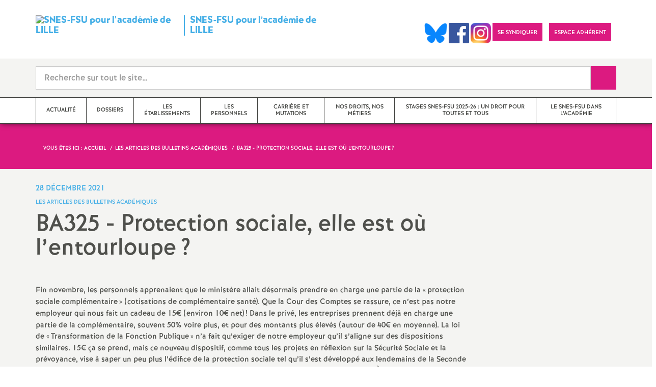

--- FILE ---
content_type: text/html; charset=utf-8
request_url: https://lille.snes.edu/BA325-Protection-sociale-elle-est-ou-l-entourloupe.html
body_size: 35632
content:

 <!doctype html>

<!--[if lte IE 7]> <html lang="fr" class="ie7 old-ie no-js"> <![endif]-->
<!--[if (IE 8)&!(IEMobile)]> <html lang="fr" class="old-ie ie8 no-js"> <![endif]-->
<!--[if (gt IE 8)&!(IEMobile)]><!--> <html lang="fr" class="no-js page_article" > <!--<![endif]-->

	<head><meta charset="utf-8"/>
<meta property="article:published_time" content="2021-12-28T13:21:02+00:00" />
<meta property="article:modified_time" content="2021-12-28T13:21:02+00:00" />
<meta name="viewport" content="width=device-width, initial-scale=1.0, maximum-scale=1.0, user-scalable=no"/>
<meta name="apple-mobile-web-app-capable" content="yes" />
<meta name="apple-mobile-web-app-status-bar-style" content="black" />
<meta property="og:site_name" content="SNES-FSU pour l&#039;académie de LILLE" />
<meta property="og:locale" content="fr_FR" />
<meta property="og:url" content="https://lille.snes.edu/BA325-Protection-sociale-elle-est-ou-l-entourloupe.html" />
<meta property="og:type" content="article" />
<meta property="og:title" content="BA325 - Protection sociale, elle est où l’entourloupe ?" />
<meta property="og:description" content="Fin novembre, les personnels apprenaient que le ministère allait désormais prendre en charge une partie de la « protection sociale complémentaire » (cotisations de complémentaire santé). Que la Cour des Comptes se rassure, ce n’est pas notre employeur qui nous fait un cadeau de 15€ (environ 10€ net) ! Dans le privé, les entreprises prennent déjà en charge une partie de la complémentaire, souvent 50% voire plus, et pour des montants plus élevés (autour de 40€ en moyenne). La loi de « (…)" />
<meta property="og:image" content="https://lille.snes.edu/IMG/logo/rubon0.png?1527770492" /><link rel="alternate" type="application/rss+xml" title="Syndiquer tout le site" href="spip.php?page=backend" />
<link rel="shortcut icon" href="local/cache-gd2/ec/390569c1e5caf0090c24a264c945b5.ico?1768205880" type="image/x-icon" />
<link rel="apple-touch-icon" href="squelettes/theme/images/icons/apple-touch-icon.png" />
<link rel="apple-touch-icon" sizes="57x57" href="squelettes/theme/images/icons/apple-touch-icon-57x57.png" />
<link rel="apple-touch-icon" sizes="72x72" href="squelettes/theme/images/icons/apple-touch-icon-72x72.png" />
<link rel="apple-touch-icon" sizes="76x76" href="squelettes/theme/images/icons/apple-touch-icon-76x76.png" />
<link rel="apple-touch-icon" sizes="114x114" href="squelettes/theme/images/icons/apple-touch-icon-114x114.png" />
<link rel="apple-touch-icon" sizes="120x120" href="squelettes/theme/images/icons/apple-touch-icon-120x120.png" />
<link rel="apple-touch-icon" sizes="144x144" href="squelettes/theme/images/icons/apple-touch-icon-144x144.png" />
<link rel="apple-touch-icon" sizes="152x152" href="squelettes/theme/images/icons/apple-touch-icon-152x152.png" />
<link rel="apple-touch-icon" sizes="180x180" href="squelettes/theme/images/icons/apple-touch-icon-180x180.png" /><link rel="stylesheet" href="squelettes/bundles/bootstrap-select/dist/css/bootstrap-select.css"/>
<link rel="stylesheet" href="squelettes/bundles/wow/css/libs/animate.css"/>
<link rel="stylesheet" href="squelettes/bundles/slick-carousel/slick/slick.css"/>
<link rel="stylesheet" href="squelettes/bundles/magnific-popup/dist/magnific-popup.css">
<link rel="stylesheet" href="plugins-dist/extensions_apsulis/skel/css/jquery.liveSearch.css">
<link rel="stylesheet" href="http://cdn.leafletjs.com/leaflet/v1.0.0-rc.1/leaflet.css" />
<link href='https://api.mapbox.com/mapbox.js/plugins/leaflet-fullscreen/v1.0.1/leaflet.fullscreen.css' rel='stylesheet' />
<link rel="stylesheet" href="squelettes/theme/css/global.css"/>
<link rel="stylesheet" href="local/cache-css/perso-urlabs-93b3-urlabs-93b3-minify-2d34.css"/>
<link rel="stylesheet" href="squelettes-dist/css/spip.css?1764924792" type="text/css" />
<script type='text/javascript'>var var_zajax_content='content';</script><script>
var mediabox_settings={"auto_detect":true,"ns":"box","tt_img":true,"sel_g":"#documents_portfolio a[type='image\/jpeg'],#documents_portfolio a[type='image\/png'],#documents_portfolio a[type='image\/gif']","sel_c":".mediabox","str_ssStart":"Diaporama","str_ssStop":"Arr\u00eater","str_cur":"{current}\/{total}","str_prev":"Pr\u00e9c\u00e9dent","str_next":"Suivant","str_close":"Fermer","str_loading":"Chargement\u2026","str_petc":"Taper \u2019Echap\u2019 pour fermer","str_dialTitDef":"Boite de dialogue","str_dialTitMed":"Affichage d\u2019un media","splash_url":"","lity":{"skin":"_simple-dark","maxWidth":"90%","maxHeight":"90%","minWidth":"400px","minHeight":"","slideshow_speed":"2500","opacite":"0.9","defaultCaptionState":"expanded"}};
</script>
<!-- insert_head_css -->
<link rel="stylesheet" href="plugins-dist/mediabox/lib/lity/lity.css?1764926070" type="text/css" media="all" />
<link rel="stylesheet" href="plugins-dist/mediabox/lity/css/lity.mediabox.css?1764926070" type="text/css" media="all" />
<link rel="stylesheet" href="plugins-dist/mediabox/lity/skins/_simple-dark/lity.css?1764926070" type="text/css" media="all" /><link rel='stylesheet' type='text/css' media='all' href='plugins-dist/porte_plume/css/barre_outils.css?1764926072' />
<link rel='stylesheet' type='text/css' media='all' href='local/cache-css/cssdyn-css_barre_outils_icones_css-69e914d9.css?1768205880' />
<link rel="stylesheet" href="plugins/auto/typoenluminee/v4.0.1/css/enluminurestypo.css" type="text/css" media="all" /><link rel="stylesheet" type="text/css" href="plugins/auto/cookiebar/v1.3.0/css/jquery.cookiebar.css?1720191456" /><link rel="stylesheet" type="text/css" href="plugins/auto/orthotypo/v2.2.0/css/typo_guillemets.css" media="all" />
<link rel="stylesheet" href="plugins/auto/emb_pdf/v1.3.0/css/emb_pdf.css" type="text/css" />
<script src="prive/javascript/jquery.js?1764925040" type="text/javascript"></script>
<script src="prive/javascript/jquery.form.js?1764925040" type="text/javascript"></script>
<script src="prive/javascript/jquery.autosave.js?1764925040" type="text/javascript"></script>
<script src="prive/javascript/jquery.placeholder-label.js?1764925040" type="text/javascript"></script>
<script src="prive/javascript/ajaxCallback.js?1764925040" type="text/javascript"></script>
<script src="prive/javascript/js.cookie.js?1764925040" type="text/javascript"></script>
<!-- insert_head -->
<script src="plugins-dist/mediabox/lib/lity/lity.js?1764926070" type="text/javascript"></script>
<script src="plugins-dist/mediabox/lity/js/lity.mediabox.js?1764926070" type="text/javascript"></script>
<script src="plugins-dist/mediabox/javascript/spip.mediabox.js?1764926070" type="text/javascript"></script><script type='text/javascript' src='plugins-dist/porte_plume/javascript/jquery.markitup_pour_spip.js?1764926072'></script>
<script type='text/javascript' src='plugins-dist/porte_plume/javascript/jquery.previsu_spip.js?1764926072'></script>
<script type='text/javascript' src='local/cache-js/jsdyn-javascript_porte_plume_start_js-4aed59e8.js?1768205880'></script>
<script type='text/javascript' src='local/cache-js/jsdyn-jquery_cookiebar_js-53d07964.js?1768205880'></script>
<script type='text/javascript' src='plugins/auto/cookiebar/v1.3.0/js/jquery.cookiebar.call.js?1720191456'></script><link rel='stylesheet' href='plugins/auto/fb_modeles/v1.2.0/fb_modeles.css' type='text/css' media="screen" />
<!-- FB Modeles vide -->
<script type='text/javascript' src='plugins/auto/inserer_modeles/v2.3.2/javascript/autosize.min.js'></script>

<!--[if lt IE 9]>
        
<![endif]-->	
<!--seo_insere--></head>
	<body class="touch-ko">

	<div id="anchor-top">
	</div><!-- #anchor-top -->

	<div id="ie-fallback">
		<a href="http://windows.microsoft.com/fr-fr/internet-explorer/download-ie" title="Mettre à jour Internet Explorer" id="ie-box"></a>
	</div><!-- #ie-fallback -->

	<ul id="skip-links">
	<li>
		<a href="#nav-top" data-anchor="top">Liens rapides</a>
	</li>
	<li>
		<a href="#nav-main" data-anchor="menu">Navigation principale</a>
	</li>
	<li>
		<a href="#main" data-anchor="main">Contenu principal</a>
	</li>
</ul><!-- #skip-links -->
	<div class="ie-wp">
		<header id="header" class="bg-wh-a hidden-print">
	<div id="nav-mobile">
	<div class="container pv-10">
		<div class="row">
			<div class="col-xs-9">
				<a href="https://lille.snes.edu" title="Retour à la page d'accueil" class="logo-national">
					<div class="logo"><img src="local/cache-vignettes/L91xH51/siteon0-5594d.png?1768205879" width="91" alt="SNES-FSU pour l&#039;académie de LILLE"></div>
					<div class="txt">SNES-FSU pour l&#8217;académie de LILLE</div>
					<h1 class="sr-only"> Syndicat National des Enseignements de Second degré Orléans Tours</h1>
				</a>
<!--                             <a href="#" title="Retour à la page d'accueil">
					<img src="uploads/logo-snes_orleans-tours.gif" class="img-responsive" alt="Logotype Syndicat National des Enseignements de Second degré : NOM DE LA ZONE">
					 <h1 class="sr-only"> Syndicat National des Enseignements de Second degré Orléans Tours</h1>
				</a> -->
			</div><!-- .col-md-7 -->
			<div class="col-xs-3 mt-15 ta-r">
				<button id="nav-mobile-trigger" type="button" aria-haspopup="true" aria-expanded="true">
					<span class="btn-mobile-hamburger">
						<span></span> <span></span> <span></span><span></span>
					</span><!-- #btn-hamburger -->
				</button>

			</div><!-- .col-md-5 -->
		</div><!-- .row -->
	</div><!-- .container -->
</div><!-- bg-bk-b -->	<div id="nav-top">
	<div class="container pv-30 pa-0-xs">
		<div class="row">
			<div class="col-md-6 col-sm-4 pr-0 hidden-xs">
				<a href="https://lille.snes.edu" title="Retour à la page d'accueil" class="logo-national">
					<div class="logo"><img src="local/cache-vignettes/L91xH51/siteon0-5594d.png?1768205879" width="91" alt="SNES-FSU pour l&#039;académie de LILLE"></div>
					<div class="txt">SNES-FSU pour l&#8217;académie de LILLE</div>
					<h1 class="sr-only">Syndicat National des Enseignements de Second degré Orléans Tours</h1>
				</a>
				
			</div><!-- .col-md-7 -->
			<div class="col-md-6 col-sm-8 ta-r mt-15">
				<ul class="d-inbl va-t">

                <a href="https://bsky.app/profile/snes-fsu-lille.bsky.social" target="_blank"> <img  height="040" src="/IMG/logo/Bluesky_Logo.png" alt="" title="Visiter notre page Bluesky"/> </a>  
                <a href="https://www.facebook.com/snesdelille" target="_blank"> <img  height="040" src="/IMG/logo/Facebook_logo.png" alt="" title="Visiter notre page Facebook"/> </a>    
                 <a href="https://www.instagram.com/snesfsu_lille/" target="_blank"> <img  height="040" src="/IMG/logo/Instagram_logo.png" alt="" title="Visiter notre page Instagram"/> </a>   
               
                  
                  
 				<li class="item mr-10 mr-5-sm"><a href="https://lille.snes.edu/Bulletins-d-adhesion-2025-2026.html" class="btn btn-a bg-pk-a"> <span class="content">Se syndiquer</span><span class="bg"></span></a></li>
					
                      <li class="item mr-10 mr-5-sm"><a href="https://adherent.snes.edu/" class="btn btn-a bg-pk-a" target="_blank"> <span class="content" >Espace adhérent </span> <span class="bg"></span></a></li>
  
                  
                  <li class="item mr-10 mr-5-sm hidden-js"><button class="btn btn-a bg-wh-a" id="search-form-trigger"><span class="content"><span class="sprite search-a"><span class="sr-only">Recherche sur le site</span></span></span><span class="bg"></span> </button></li>

				</ul>
			</div><!-- .col-md-5 -->
		</div><!-- .row -->
	</div><!-- .container -->
</div><!-- bg-bk-b -->	<form action="spip.php?page=recherche" method="get" class="search-form bg-gy-a pv-15 pa-15-xs">
	<span class="form-hidden"><input name="page" value="recherche" type="hidden"
><input name='formulaire_action' type='hidden'
		value='recherche_snes'><input name='formulaire_action_args' type='hidden'
		value='Wk8Hha5B5v4kQ4U8iHYF069HIQQxw4g/5FVz1iz2kVVjTHM8FTfU+Hx2lGd1Q7EmItLhkMeZ3d02jL3b56f36Fp18Dq8JncU8w=='><input name='formulaire_action_sign' type='hidden'
		value=''></span>

	<div class="container">
		<div class="input-group input-group-lg">
			<input type="text" name="recherche" class="form-control livesearch input-search" placeholder="Recherche sur tout le site&hellip;" aria-describedby="sizing-addon1" data-urlresultat='spip.php?page=resultat-livesearch&amp;recherche='>
			<span class="input-group-addon" id="sizing-addon1"><button type="submit" class="btn-submit"><span class="sprite search-b"><span class="sr-only">Recherche sur le site</span></span></button></span>
		</div>
	</div><!-- .container -->
</form><!-- #search-form--><div class="search-result" id='livesearch-content'>

</div><!-- #search-toggle -->	<div id="nav-main">
	<div class="container">
		<ul class="nav-wp">
			
				

				
					
				
					
				
					
				
					
				
					
				
					
				
					
				

				
				

				
				<li class="item" data-navsub><a href="-Actualite-.html" class="link" ><span class="txt">Actualité</span></a>
					<ul class="nav-sub">
						
							<li class="item-sub">
								<a href="-Actions-affiches-tracts-.html" class="link-sub"><span class="txt">Actions, affiches, tracts</span></a>
							</li>
						
							<li class="item-sub">
								<a href="-L-emission-du-SNESFSU-.html" class="link-sub"><span class="txt">L&#8217;émission du @SNESFSU </span></a>
							</li>
						
							<li class="item-sub">
								<a href="-Communiques-de-presse-298-.html" class="link-sub"><span class="txt">Communiqués de presse</span></a>
							</li>
						
							<li class="item-sub">
								<a href="-Decrets-circulaires-.html" class="link-sub"><span class="txt">Décrets, circulaires...</span></a>
							</li>
						
							<li class="item-sub">
								<a href="-Archives-Alerte-rouge-.html" class="link-sub"><span class="txt">Alerte rouge sur nos métiers et notre statut</span></a>
							</li>
						
							<li class="item-sub">
								<a href="-Droits-et-liberte-.html" class="link-sub"><span class="txt">Droits et liberté</span></a>
							</li>
						
							<li class="item-sub">
								<a href="-Archives-.html" class="link-sub"><span class="txt">Archives</span></a>
							</li>
						
					</ul><!-- .sub-menu -->
				</li>
				
			
				

				
					
				
					
				
					
				
					
				
					
				
					
				

				
				

				
				<li class="item" data-navsub><a href="-Dossiers-.html" class="link" ><span class="txt">Dossiers</span></a>
					<ul class="nav-sub">
						
							<li class="item-sub">
								<a href="-Reforme-de-la-Protection-Sociale-Complementaire-PSC-.html" class="link-sub"><span class="txt">Réforme de la Protection Sociale Complémentaire (PSC)</span></a>
							</li>
						
							<li class="item-sub">
								<a href="-Reforme-college-.html" class="link-sub"><span class="txt">Réforme du collège</span></a>
							</li>
						
							<li class="item-sub">
								<a href="-Plan-de-formation-Laicite-.html" class="link-sub"><span class="txt">Plan de formation Laïcité</span></a>
							</li>
						
							<li class="item-sub">
								<a href="-lille-snes-edu-Autoevaluation-des-etablissements-ressources-utiles-au-1-10-2022-.html" class="link-sub"><span class="txt">Autoévaluation des établissements : ressources utiles [au 12/11/2025]</span></a>
							</li>
						
							<li class="item-sub">
								<a href="-Salaires-Pacte-Socle-.html" class="link-sub"><span class="txt">Salaires - Pacte / Socle</span></a>
							</li>
						
							<li class="item-sub">
								<a href="-Archives-394-.html" class="link-sub"><span class="txt">Archives</span></a>
							</li>
						
					</ul><!-- .sub-menu -->
				</li>
				
			
				

				
					
				
					
				
					
				
					
				
					
				
					
				
					
				
					
				

				
				

				
				<li class="item" data-navsub><a href="-Les-etablissements-.html" class="link" ><span class="txt">Les établissements</span></a>
					<ul class="nav-sub">
						
							<li class="item-sub">
								<a href="-Colleges-299-.html" class="link-sub"><span class="txt">Collèges</span></a>
							</li>
						
							<li class="item-sub">
								<a href="-Lycees-.html" class="link-sub"><span class="txt">Lycées / post-bac / CPGE</span></a>
							</li>
						
							<li class="item-sub">
								<a href="-REP-REP-Education-prioritaire-.html" class="link-sub"><span class="txt">REP/REP+/ Education prioritaire</span></a>
							</li>
						
							<li class="item-sub">
								<a href="-Outils-pour-les-salles-des-profs-tracts-affiches-.html" class="link-sub"><span class="txt">Outils pour les salles des profs (tracts, affiches...)</span></a>
							</li>
						
							<li class="item-sub">
								<a href="-Outils-pour-les-conseils-d-administration-motions-textes-.html" class="link-sub"><span class="txt">Outils pour les conseils d&#8217;administration (motions, textes...)</span></a>
							</li>
						
							<li class="item-sub">
								<a href="-chos-des-etablissements-.html" class="link-sub"><span class="txt">Echos des établissements </span></a>
							</li>
						
							<li class="item-sub">
								<a href="-Inclusion-352-.html" class="link-sub"><span class="txt">Inclusion</span></a>
							</li>
						
							<li class="item-sub">
								<a href="-Archives-303-.html" class="link-sub"><span class="txt">Archives</span></a>
							</li>
						
					</ul><!-- .sub-menu -->
				</li>
				
			
				

				
					
				
					
				
					
				
					
				
					
				
					
				
					
				
					
				
					
				
					
				
					
				
					
				
					
				

				
				

				
				<li class="item" data-navsub><a href="-Les-personnels-.html" class="link" ><span class="txt">Les personnels</span></a>
					<ul class="nav-sub">
						
							<li class="item-sub">
								<a href="-Certifies-.html" class="link-sub"><span class="txt">Certifiés</span></a>
							</li>
						
							<li class="item-sub">
								<a href="-Agreges-311-.html" class="link-sub"><span class="txt">Agrégés</span></a>
							</li>
						
							<li class="item-sub">
								<a href="-CPE-312-.html" class="link-sub"><span class="txt">Conseillers Principaux d’Education</span></a>
							</li>
						
							<li class="item-sub">
								<a href="-Professeurs-Documentalistes-313-.html" class="link-sub"><span class="txt">Professeurs Documentalistes</span></a>
							</li>
						
							<li class="item-sub">
								<a href="-TZR-314-.html" class="link-sub"><span class="txt">TZR</span></a>
							</li>
						
							<li class="item-sub">
								<a href="-PsyEN-.html" class="link-sub"><span class="txt">Psychologues de l’Éducation nationale 2<sup class="typo_exposants">d</sup> degré / DCIO</span></a>
							</li>
						
							<li class="item-sub">
								<a href="-Non-titulaires-316-.html" class="link-sub"><span class="txt">Non-titulaires</span></a>
							</li>
						
							<li class="item-sub">
								<a href="-Stagiaires-.html" class="link-sub"><span class="txt">Stagiaires, Contractuels-admissibles et néotitulaires</span></a>
							</li>
						
							<li class="item-sub">
								<a href="-AED-.html" class="link-sub"><span class="txt">AED</span></a>
							</li>
						
							<li class="item-sub">
								<a href="-AESH-.html" class="link-sub"><span class="txt">AESH</span></a>
							</li>
						
							<li class="item-sub">
								<a href="-Retraites-319-.html" class="link-sub"><span class="txt">Retraités</span></a>
							</li>
						
							<li class="item-sub">
								<a href="-Formation-continue-des-adultes-320-.html" class="link-sub"><span class="txt">Formation continue des adultes</span></a>
							</li>
						
							<li class="item-sub">
								<a href="-Archives-309-.html" class="link-sub"><span class="txt">Archives</span></a>
							</li>
						
					</ul><!-- .sub-menu -->
				</li>
				
			
				

				
					
				
					
				
					
				
					
				
					
				
					
				
					
				
					
				
					
				
					
				
					
				
					
				
					
				
					
				

				
				

				
				<li class="item" data-navsub><a href="-1-Ma-carriere-mutations-hors-classe-formation-continue-retraite-.html" class="link" ><span class="txt">Carrière et mutations</span></a>
					<ul class="nav-sub">
						
							<li class="item-sub">
								<a href="-Mutations-326-.html" class="link-sub"><span class="txt">Mutations</span></a>
							</li>
						
							<li class="item-sub">
								<a href="-Rendez-vous-de-carriere-.html" class="link-sub"><span class="txt">Rendez-vous de carrière</span></a>
							</li>
						
							<li class="item-sub">
								<a href="-Avancement-d-echelon-327-.html" class="link-sub"><span class="txt">Avancement d’échelon</span></a>
							</li>
						
							<li class="item-sub">
								<a href="-Hors-Classe-328-.html" class="link-sub"><span class="txt">Hors Classe</span></a>
							</li>
						
							<li class="item-sub">
								<a href="-Classe-exceptionnelle-329-.html" class="link-sub"><span class="txt">Classe exceptionnelle</span></a>
							</li>
						
							<li class="item-sub">
								<a href="-Liste-d-aptitude-Changement-de-discipline-.html" class="link-sub"><span class="txt">Liste d’aptitude - Changement de discipline</span></a>
							</li>
						
							<li class="item-sub">
								<a href="-Temps-partiel-.html" class="link-sub"><span class="txt">Temps partiel</span></a>
							</li>
						
							<li class="item-sub">
								<a href="-Readaptation-Situations-medicales-Handicap-333-.html" class="link-sub"><span class="txt">Réadaptation - Situations médicales - Handicap</span></a>
							</li>
						
							<li class="item-sub">
								<a href="-Formation-continue-Conges-formation-.html" class="link-sub"><span class="txt">Formation continue - Congés formation</span></a>
							</li>
						
							<li class="item-sub">
								<a href="-Disponibilite-335-.html" class="link-sub"><span class="txt">Disponibilité</span></a>
							</li>
						
							<li class="item-sub">
								<a href="-Retraite-336-.html" class="link-sub"><span class="txt">Retraite</span></a>
							</li>
						
							<li class="item-sub">
								<a href="-Postes-adaptes-et-allegements-de-service-.html" class="link-sub"><span class="txt">Postes adaptés et allègements de service</span></a>
							</li>
						
							<li class="item-sub">
								<a href="-Cumuls-.html" class="link-sub"><span class="txt">Cumuls</span></a>
							</li>
						
							<li class="item-sub">
								<a href="-Archives-325-.html" class="link-sub"><span class="txt">Archives</span></a>
							</li>
						
					</ul><!-- .sub-menu -->
				</li>
				
			
				

				
					
				
					
				
					
				
					
				
					
				
					
				

				
				

				
				<li class="item" data-navsub><a href="-Nos-droits-nos-metiers-.html" class="link" ><span class="txt">Nos droits, nos métiers</span></a>
					<ul class="nav-sub">
						
							<li class="item-sub">
								<a href="-CHS-CT-.html" class="link-sub"><span class="txt">FSSSCT (santé, sécurité, conditions de travail)</span></a>
							</li>
						
							<li class="item-sub">
								<a href="-ORS-.html" class="link-sub"><span class="txt">Nos [réelles] obligations de service</span></a>
							</li>
						
							<li class="item-sub">
								<a href="-Droits-syndicaux-.html" class="link-sub"><span class="txt">Droits syndicaux</span></a>
							</li>
						
							<li class="item-sub">
								<a href="-Conges-.html" class="link-sub"><span class="txt">Congés</span></a>
							</li>
						
							<li class="item-sub">
								<a href="-Enseignements-disciplines-.html" class="link-sub"><span class="txt">Enseignements, disciplines</span></a>
							</li>
						
							<li class="item-sub">
								<a href="-Examens-DNB-BAC-BTS-.html" class="link-sub"><span class="txt">Examens (DNB, BAC, BTS)</span></a>
							</li>
						
					</ul><!-- .sub-menu -->
				</li>
				
			
				

				
					
				

				  
				

				
					<li class="item"><a href="-Les-stages-syndicaux-.html" class="link"><span class="txt">Stages Snes-FSU 2025-26 : un droit pour toutes et tous</span></a></li>
				
			
				

				
					
				
					
				
					
				
					
				
					
				

				
				

				
				<li class="item" data-navsub><a href="-Le-Snes-FSU-dans-l-Academie-.html" class="link" title="Le Snes-FSU dans l&#039;Acad&#233;mie"><span class="txt">Le Snes-FSU dans l’Académie</span></a>
					<ul class="nav-sub">
						
							<li class="item-sub">
								<a href="-Analyses-.html" class="link-sub"><span class="txt">Analyses</span></a>
							</li>
						
							<li class="item-sub">
								<a href="-Organisation-du-S3-Permanences-.html" class="link-sub"><span class="txt">Organisation du S3 - Permanences</span></a>
							</li>
						
							<li class="item-sub">
								<a href="-Le-SNES-dans-les-instances-elus-declarations-comptes-rendus-.html" class="link-sub"><span class="txt">Le SNES-FSU dans les instances (élus, déclarations, comptes-rendus...)</span></a>
							</li>
						
							<li class="item-sub">
								<a href="-Vie-syndicale-congres-caa-elections-professionnelles-.html" class="link-sub"><span class="txt">Vie syndicale (congrès, caa, élections professionnelles...)</span></a>
							</li>
						
							<li class="item-sub">
								<a href="-Archives-337-.html" class="link-sub"><span class="txt">Archives</span></a>
							</li>
						
					</ul><!-- .sub-menu -->
				</li>
				
			
		</ul>
	</div><!-- .container -->
</div><!-- #nav-main --></header><!-- #header-->		<main id="main">
			<article itemtype="https://schema.org/Article" itemscope>
	<header class="bg-pk-a c-wh-a">
		<div class="container">
			<div class="ph-15 pv-30">
	
	<ol class="breadcrumb style-a"  itemscope itemtype="//schema.org/BreadcrumbList">
		<li><div>Vous êtes ici :</div></li>
		 
		
		
		 
		
		
		
		 
			<li itemprop="itemListElement" itemscope itemtype="//schema.org/ListItem"><a itemprop="item" href="https://lille.snes.edu"><span itemprop="name">Accueil</span></a></li>



	<li itemprop="itemListElement" itemscope itemtype="//schema.org/ListItem"><a itemprop="item" href="-Les-articles-.html"><span itemprop="name">Les articles des Bulletins Académiques</span></a></li>




<li class="active" itemprop="itemListElement" itemscope itemtype="//schema.org/ListItem"><span itemprop="name">BA325 - Protection sociale, elle est où l’entourloupe<small class="fine d-inline"> </small>?</span></li>
	</ol>
</div>		</div>
	</header>
	<div class="bg-gy-a pv-30">
		<div class="container">
			<!-- MICRO DATA -->
			<meta itemprop="datePublished" content="2021-12-28T13:21:02+00:00"/>
			<meta itemprop="dateModified" content="2021-12-28T13:21:02+00:00"/>
			<meta itemprop="author" content="SNES-FSU pour l&#039;acad&#233;mie de LILLE">
			<meta itemprop="name" content="BA325 - Protection sociale, elle est o&#249; l&#039;entourloupe ?">
			<meta itemprop="mainEntityOfPage" content="https://lille.snes.edu/BA325-Protection-sociale-elle-est-ou-l-entourloupe.html">
			
			<div itemprop="publisher" itemscope itemtype="https://schema.org/Organization">
				<div itemprop="logo" itemscope itemtype="https://schema.org/ImageObject">
					<img src="local/cache-vignettes/L300xH169/siteon0-4cd69.png?1768205880" class="hidden" alt="SNES-FSU pour l&#039;académie de LILLE"/>
					<meta itemprop="url" content="https://lille.snes.edu/local/cache-vignettes/L300xH169/siteon0-4cd69.png?1768205880">
					<meta itemprop="width" content="">
					<meta itemprop="height" content="">
				</div>
				<meta itemprop="name" content="SNES-FSU pour l&#039;acad&#233;mie de LILLE">
			</div>
			
			
			<div class="row">
				<header class="col-md-9">
					<div class="h-like-i c-bl-b">28 décembre 2021</div>
					<div class="d-inbl va-m mt-10">
						<h3 class="p-like-d c-bl-b" itemprop="about">Les articles des Bulletins Académiques</h3>
					</div>
					<h1 class="h-like-h mt-10 crayon article-titre-5071 " itemprop="headline">BA325 - Protection sociale, elle est où l’entourloupe<small class="fine d-inline"> </small>?</h1>
				</header><!-- .col-md-9 -->
				<div class="col-md-3">
					<!--
  Copie du 2025-02-12 09:36:40 par Didier Merle
  Fichier original plugins-dist/extensions_apsulis/skel/inclure/commun/partage-sociaux.html
-->
<ul class="d-inbl va-t mt-30 mt-10-sm ta-c-xs  addthis_toolbox addthis_default_style">
<li class="mr-2"><a href="javascript:window.print()" class="sprite print-a" title="Imprimer l'article"><span class="sr-only">Imprimer l'article</span></a></li>
</ul>				</div><!-- .col-md-3 -->
			</div> <!-- .row -->
			<div class="row mt-15">
				<div class="col-md-9">
					<section itemprop="articleBody">
						

						
						   

						<div class="p-like-f mt-30 crayon article-chapo-5071 "></div>
						<div class="wysiwyg-wp crayon article-texte-5071 ">
							<p>Fin novembre, les personnels apprenaient que le ministère allait désormais prendre en charge une partie de la «<small class="fine d-inline"> </small>protection sociale complémentaire<small class="fine d-inline"> </small>» (cotisations de complémentaire santé). Que la Cour des Comptes se rassure, ce n’est pas notre employeur qui nous fait un cadeau de 15€ (environ 10€ net)<small class="fine d-inline"> </small>! Dans le privé, les entreprises prennent déjà en charge une partie de la complémentaire, souvent 50% voire plus, et pour des montants plus élevés (autour de 40€ en moyenne). La loi de «<small class="fine d-inline"> </small>Transformation de la Fonction Publique<small class="fine d-inline"> </small>» n’a fait qu’exiger de notre employeur qu’il s’aligne sur des dispositions similaires. 15€ ça se prend, mais ce nouveau dispositif, comme tous les projets en réflexion sur la Sécurité Sociale et la prévoyance, vise à saper un peu plus l’édifice de la protection sociale tel qu’il s’est développé aux lendemains de la Seconde Guerre mondiale, en accroissant des logiques de marché au détriment des logiques de solidarité. À terme, le gouvernement voudrait que ce soit l’employeur qui négocie avec un seul opérateur, mutuelle ou assureur, les contrats de complémentaire, le prix de cette assurance et son «<small class="fine d-inline"> </small>panier<small class="fine d-inline"> </small>» (pour quels soins et pour quels plafonds). Pour l’employeur, de tels contrats collectifs sont intéressants financièrement, ils lui permettront de négocier à moindre coût. C’en serait fini, pour l’agent, de la liberté d’adhésion à la mutuelle de son choix. En effet, le risque serait pour lui de souscrire obligatoirement à des contrats qui couvrent moins bien que les contrats actuels. Le SNES et la FSU portent une toute autre ambition : une Sécurité Sociale vraiment universelle, avec un reste à charge effectif à 0% et financée par des cotisations salariales et patronales permettant de vrais mécanismes de solidarité.</p>
<p>Olivier Mathieu</p>
						</div><!-- .wysiwyg-wp -->
					</section>
				</div>
				<aside class="col-md-3 mt-30-sm ">
	


	<ul class="nav-tab-a hidden-js"  role="tablist">
	
	<li class="active">
		<a href="#reseaux-sociaux" aria-controls="reseaux-sociaux" role="tab" data-toggle="tab" class="btn" data-id="carousel-home-news-b">Réseaux sociaux</a>
	</li>
</ul>
<div class="tab-content">
	
	<!-- Remplacer l'existant par ce module fb -->


<div role="tabpanel" class="tab-pane fade in active" id="reseaux-sociaux">

<iframe src="https://www.facebook.com/plugins/page.php?href=https%3A%2F%2Fwww.facebook.com%2Fsnesdelille%2F&tabs=timeline&width=265&height=400&small_header=false&adapt_container_width=true&hide_cover=false&show_facepile=true&appId=450490455911761" width="340" height="500" style="border:none;overflow:hidden" scrolling="no" frameborder="0" allowfullscreen="true" allow="autoplay; clipboard-write; encrypted-media; picture-in-picture; web-share"></iframe>

</div>

<!--
	<div class="bg-pk-a c-wh-a pa-10 mt-15 visible-js visible-print">
		<div class="h-like-d">Réseaux sociaux</div>


	</div>


	<ul id="carousel-home-news-b">
		
		  
		
		<li>
			<article class="bloc-c" itemscope itemtype="https://schema.org/NewsArticle">

				 
					<a href="" itemprop="mainEntityOfPage" class="link" target="_blank">
				
				
					
				</a><!-- .link-->
<!--	</article><!-- .bloc-c -->
<!--	</li>
		
	</ul><!-- #carousel-home-news-b -->
<!--	<div class="d-inbl bg-pk-a ta-c pv-5 hidden-js" id="carousel-home-news-b-arrow"></div></div><!-- .tab-content -->	
		
	

	
	<section class="rubric-list-b mt-30">
		<header class="header">
			<h2 class="p-like-c">Articles de la rubrique</h2>
		</header>
		<ul>
			
			<li class="item">
				<a href="BA_CPE-L-edito-crise-sanitaire-ou-crise-sociale.html" class="link">BA_CPE - L’édito : crise sanitaire ou crise sociale<small class="fine d-inline"> </small>?</a>
			</li>
			
			<li class="item">
				<a href="BA317-Epreuves-communes-de-controle-continu-E3C-Navigation-a-vue-4246.html" class="link">BA317 - Épreuves communes de contrôle continu (E3C) : Navigation à vue</a>
			</li>
			
			<li class="item">
				<a href="BA317-Pourquoi-contester-son-rendez-vous-de-carriere.html" class="link">BA317 - Pourquoi contester son rendez-vous de carrière<small class="fine d-inline"> </small>?</a>
			</li>
			
		</ul>
		<div class="ta-c pv-10">
			<a href="-Les-articles-.html" class="p-like-d td-und">Voir tous les articles</a>
		</div>
	</section><!-- .rubric-list -->
	

</aside><!-- .col-md-3-->			</div><!-- .row -->
		</div><!-- .container -->
	</div>
</article>		</main>
		<footer id="footer" class="hidden-print">
	
	  <div class="bg-gy-g shad-a">
	<div class="container">
		<div class="ta-c pv-20">
			<button class="d-inbl va-m" id="sitemap-trigger">
				<span><span class="sprite arrow-b-b"></span></span>
				<span class="h-like-l c-gy-h mh-10">Plan du site</span>
				<span><span class="sprite arrow-b-b"></span></span>
			</button>
		</div>
		<div class="row pb-30 equal-col-wp" id="sitemap-wp">
			
				<div class="col-md-3 mt-30 equal-col-item">
					<div class="arbo-header">
						<a href="-Actualite-.html"><h4 class="h-like-i c-bl-b">Actualité</h4></a>
					</div><!-- .header -->

					

					
						
					
						
					
						
					
						
					
						
					
						
					
						
					
						
					
						
					
						
					
						
					
						
					
						
					
						
					
						
					
						
					
						
					
						
					
						
					
						
					
						
					
						
					
						
					
						
					
						
					
						
					
						
					
						
					
						
					
						
					
						
					
						
					
						
					
						
					
						
					
						
					
						
					
						
					
						
					
						
					
						
					
						
					
						
					
						
					
						
					
						
					
						
					
						
					
						
					
						
					
						
					
						
					
						
					
						
					
						
					
						
					
						
					
						
					
						
					
						
					
						
					
						
					
						
					
						
					
						
					
						
					
						
					
						
					
						
					
						
					
						
					
						
					
						
					
						
					
						
					
						
					
						
					
						
					
						
					
						
					
						
					
						
					
						
					
						
					
						
					
						
					
						
					
						
					
						
					
						
					
						
					
						
					
						
					
						
					
						
					
						
					
						
					
						
					
						
					
						
					
						
					
						
					
						
					
						
					
						
					
						
					
						
					
						
					
						
					
						
					
						
					
						
					
						
					
						
					
						
					
						
					
						
					
						
					
						
					
						
					
						
					
						
					
						
					
						
					
						
					
						
					
						
					
						
					
						
					
						
					
						
					
						
					
						
					
						
					
						
					
						
					
						
					
						
					
						
					
						
					
						
					
						
					
						
					
						
					
						
					
						
					
						
					
						
					
						
					
						
					
						
					
						
					
						
					
						
					
						
					
						
					
						
					
						
					
						
					
						
					
						
					
						
					
						
					
						
					
						
					
						
					
						
					
						
					
						
					
						
					
						
					
						
					
						
					
						
					
						
					
						
					
						
					
						
					
						
					
						
					
						
					
						
					
						
					
						
					
						
					
						
					
						
					
						
					
						
					
						
					
						
					
						
					
						
					
						
					
						
					
						
					
					
						
					
						
					
						
					
						
					
						
					
						
					
						
					

					

					
					<ul class="arbo-list">
						
							<li class="item"><a href="3eme-confinement-les-PSY-EN-aussi-ont-des-droits.html" class="link">3<sup class="typo_exposants">e</sup> confinement : les PSY-EN aussi ont des droits<small class="fine d-inline"> </small>!</a></li>
						
							<li class="item"><a href="3e-Confinement-les-AED-ne-sont-pas-des-Pions.html" class="link">3<sup class="typo_exposants">e</sup> Confinement : les AED ne sont pas des Pions<small class="fine d-inline"> </small>!!</a></li>
						
							<li class="item"><a href="4-avril-toujours-mobilises.html" class="link">4 avril : toujours mobilisés<small class="fine d-inline"> </small>!</a></li>
						
							<li class="item"><a href="5-decembre-faire-respecter-le-droit-de-greve-pas-de-reunions.html" class="link">5 décembre : faire respecter le droit de grève, pas de réunions<small class="fine d-inline"> </small>!</a></li>
						
							<li class="item"><a href="5eme-vague-dans-les-medias-le-Snes-FSU-denonce-l-absence-coupable-de-mesures.html" class="link">5<sup class="typo_exposants">e</sup> vague : dans les médias, le Snes-FSU dénonce l&#8217;absence coupable de mesures sérieuses</a></li>
						
							<li class="item"><a href="9-septembre-dernier-jour-avant-minuit-pour-s-inscrire-au-PAF.html" class="link">8 septembre : dernier jour (avant minuit) pour s&#8217;inscrire au PAF</a></li>
						
							<li class="item"><a href="20-et-21-septembre-tous-ensemble-pour-le-climat-et-la-justice-sociale-4128.html" class="link">20 et 21 septembre : tous ensemble pour le climat et la justice sociale</a></li>
						
							<li class="item"><a href="30-Mars-journee-de-manifestations-nationales-et-intersyndicale.html" class="link">30 Mars : journée de manifestations nationales et intersyndicale</a></li>
						
							<li class="item"><a href="Rentree-2018-19-le-SNES-FSU-a-depose-un-preavis-de-greve.html" class="link">Rentrée 2018-19 : le SNES-FSU a déposé un préavis de grève</a></li>
						
							<li class="item"><a href="Elections-professionnelles-2018-c-est-ici.html" class="link">Elections professionnelles 2018, c&#8217;est ici...</a></li>
						
							<li class="item"><a href="Rien-de-tel-qu-une-bonne-saignee.html" class="link">Rien de tel qu’une bonne saignée<small class="fine d-inline"> </small>!</a></li>
						
							<li class="item"><a href="Comite-de-suivi-des-examens-du-5-decembre.html" class="link">Comité de suivi des examens du 5 décembre</a></li>
						
							<li class="item"><a href="Frais-de-deplacement-forfait-de-mobilites-durables-ca-ne-roule-pas-si-bien.html" class="link">Frais de déplacement, forfait de mobilités durables .... ça ne roule pas si bien... [MAJ le 25/11]</a></li>
						
							<li class="item"><a href="Rassemblement-mercredi-24-juin-a-15H-au-rectorat-de-Lille-rue-de-Bavay.html" class="link">Rassemblement mercredi 24 juin à 15H au rectorat de Lille (rue de Bavay)</a></li>
						
							<li class="item"><a href="Boucs-emissaires.html" class="link">Boucs émissaires.</a></li>
						
							<li class="item"><a href="Prof-bashing-indigne-et-irresponsable.html" class="link">Prof bashing : indigne et irresponsable</a></li>
						
							<li class="item"><a href="Election-des-representants-des-personnels-au-CA.html" class="link">Élection des représentants des personnels au CA</a></li>
						
							<li class="item"><a href="Les-professeur-es-sous-controle-continu.html" class="link">Les professeur.es sous contrôle continu<small class="fine d-inline"> </small>?</a></li>
						
							<li class="item"><a href="Nouvelle-suspension-des-transports-scolaires-mercredi-30-janvier.html" class="link">Suspension des transports scolaires les 30 et 31 janvier : rattrapage ... ou pas<small class="fine d-inline"> </small>?</a></li>
						
							<li class="item"><a href="Scandale-au-bac-S-dans-l-Academie-de-Lille-epilogue.html" class="link">Scandale au bac S dans l’Académie de Lille : épilogue …</a></li>
						
							<li class="item"><a href="Gardons-au-baccalaureat-toute-sa-valeur.html" class="link">Gardons au baccalauréat toute sa valeur<small class="fine d-inline"> </small>!</a></li>
						
							<li class="item"><a href="Brexit-et-fonction-publique.html" class="link">Brexit et fonction publique</a></li>
						
							<li class="item"><a href="E-Macron-en-Sambre-Avesnois-la-FSU-avec-l-intersyndicale-au-rassemblement-du-8.html" class="link">E. Macron en Sambre-Avesnois : la FSU avec l&#8217;intersyndicale au rassemblement du 8 novembre </a></li>
						
							<li class="item"><a href="Reunion-du-collectif-des-professeurs-de-Lettres.html" class="link">Réunion du collectif des professeurs de Lettres</a></li>
						
							<li class="item"><a href="Rentree-2019-la-carte-des-suppressions-de-postes.html" class="link">Rentrée 2019 : la carte des suppressions de postes</a></li>
						
							<li class="item"><a href="Suppressions-de-postes-agir-aussi-en-CA.html" class="link">Suppressions de postes : agir aussi en CA</a></li>
						
							<li class="item"><a href="Mobilisation-des-lyceens.html" class="link">Mobilisation des lycéens</a></li>
						
							<li class="item"><a href="Intemperies-Le-SNES-FSU-a-ecrit-a-la-rectrice-pour-que-les-personnels-aussi.html" class="link">Intempéries : Le SNES-FSU a écrit à la rectrice pour que les personnels aussi soient protégés<small class="fine d-inline"> </small>!</a></li>
						
							<li class="item"><a href="Imposition-de-deux-HSA-c-est-non-Signons-la-petition-au-Ministre.html" class="link">Imposition de deux HSA c’est non<small class="fine d-inline"> </small>! Signons la pétition au Ministre<small class="fine d-inline"> </small>!</a></li>
						
							<li class="item"><a href="ATTENTION-fermeture-exceptionnelle-de-la-permanence-ce-mercredi-23-janvier-3949.html" class="link">ATTENTION, fermeture exceptionnelle de la permanence ce mercredi 23 janvier</a></li>
						
							<li class="item"><a href="Accident-de-bus-d-Aubigny-en-Artois.html" class="link">Accident de bus d&#8217;Aubigny-en-Artois</a></li>
						
							<li class="item"><a href="Petition-unitaire-Ameliorer-nos-salaires-je-signe.html" class="link">Pétition unitaire «<small class="fine d-inline"> </small>Améliorer nos salaires, je signe<small class="fine d-inline"> </small>!<small class="fine d-inline"> </small>»</a></li>
						
							<li class="item"><a href="La-fusion-des-academies-de-Lille-et-d-Amiens-n-aura-pas-lieu-une-premiere.html" class="link">La fusion des académies de Lille et d’Amiens n’aura pas lieu : une première victoire<small class="fine d-inline"> </small>!</a></li>
						
							<li class="item"><a href="Loi-Ecole-de-la-confiance-Attention-danger.html" class="link">Loi «<small class="fine d-inline"> </small>Ecole de la confiance<small class="fine d-inline"> </small>» - Attention danger</a></li>
						
							<li class="item"><a href="Alerte-rouge-sur-les-droits-des-personnels.html" class="link">Alerte rouge sur les droits des personnels</a></li>
						
							<li class="item"><a href="Alerte-rouge-sur-nos-metiers-et-nos-statuts-3974.html" class="link">Alerte rouge sur nos métiers et nos statuts</a></li>
						
							<li class="item"><a href="Village-des-services-publics-a-Douai-le-11-mai.html" class="link">Village des services publics à Douai le 11 mai</a></li>
						
							<li class="item"><a href="Temps-de-travail-des-CPE-stop-aux-fake-news-stop-au-mepris.html" class="link">Temps de travail des CPE : stop aux fake news, stop au mépris<small class="fine d-inline"> </small>!</a></li>
						
							<li class="item"><a href="Preavis-de-greve-deposes-par-la-FSU-couvrant-les-actions-du-SNES-d-avril-a.html" class="link">Préavis de grève déposés par la FSU, couvrant les actions du SNES d&#8217;avril à juillet 2019</a></li>
						
							<li class="item"><a href="Le-Francais-au-lycee.html" class="link">Le Français au lycée</a></li>
						
							<li class="item"><a href="Le-Snes-avec-la-FSU-le-9-mai-a-Lille-video-France-3.html" class="link">Le Snes avec la FSU le 9 mai à Lille  [vidéo France 3]</a></li>
						
							<li class="item"><a href="Manifestation-nationale-du-18-mai-a-Paris-10-000-pour-dire-NON.html" class="link">Manifestation nationale du 18 mai à Paris : 10 000 pour dire NON<small class="fine d-inline"> </small>!</a></li>
						
							<li class="item"><a href="Greve-au-moment-des-examens-halte-a-la-repression-des-mouvements-sociaux.html" class="link">Grève au moment des examens : halte à la répression des mouvements sociaux<small class="fine d-inline"> </small>!</a></li>
						
							<li class="item"><a href="EAF-Epreuve-A-Fort-potentiel-de-burn-out.html" class="link">EAF : Epreuve A Fort potentiel de burn out</a></li>
						
							<li class="item"><a href="Compte-rendu-de-la-CAPA-Hors-Classe-des-PSYEN-du-05-06-2019.html" class="link">Compte rendu de la CAPA Hors Classe des PSYEN, du 05.06.2019</a></li>
						
							<li class="item"><a href="Compte-rendu-du-groupe-de-travail-sur-les-examens.html" class="link">Compte-rendu du groupe de travail sur les examens</a></li>
						
							<li class="item"><a href="Le-SNES-s-adresse-a-la-rectrice-pour-demander-la-suspension-des-cours-les-27-et.html" class="link">Le SNES s&#8217;adresse à la rectrice pour demander la suspension des cours les 27 et 28 juin</a></li>
						
							<li class="item"><a href="Reforme-du-lycee-et-du-bac-des-conditions-de-travail-tres-impactees.html" class="link">Réforme du lycée et du bac : quid des conditions de travail<small class="fine d-inline"> </small>?</a></li>
						
							<li class="item"><a href="Greve-durant-les-examens-jurys-de-deliberation-mise-en-place-d-une-cellule-de.html" class="link">Grève durant les examens, jurys de délibération : mise en place d&#8217;une cellule de soutien par la section académique</a></li>
						
							<li class="item"><a href="BAC-2019-en-direct-des-centres-de-jurys.html" class="link">BAC 2019 : en direct des centres de jurys</a></li>
						
							<li class="item"><a href="Formation-continue-inscriptions-closes-le-9-septembre.html" class="link">Formation continue : inscriptions closes le 9 septembre.</a></li>
						
							<li class="item"><a href="Baccalaureat-oraux-et-deliberations-de-second-groupe.html" class="link">Baccalauréat : oraux et délibérations de second groupe</a></li>
						
							<li class="item"><a href="Obtenons-un-referendum-sur-la-vente-des-aeroports-de-Paris.html" class="link">Obtenons un référendum sur la vente des aéroports de Paris<small class="fine d-inline"> </small>!</a></li>
						
							<li class="item"><a href="Remuneration-des-copies-de-ES-et-L-enseignement-sicentifique.html" class="link">Rémunération des copies de ES et L, enseignement scientifique</a></li>
						
							<li class="item"><a href="Incendie-du-college-G-Sand-de-Bethune.html" class="link">Incendie du collège G. Sand de Béthune</a></li>
						
							<li class="item"><a href="Professeur-principal-en-premiere-Les-collegues-disent-non-merci.html" class="link">Professeur principal en première<small class="fine d-inline"> </small>? Les collègues disent non-merci<small class="fine d-inline"> </small>!</a></li>
						
							<li class="item"><a href="Incendie-du-college-G-Sand-de-Bethune-le-Snes-FSU-a-ecrit-au-Recteur.html" class="link">Incendie du collège G Sand de Béthune : le Snes-FSU a écrit au Recteur</a></li>
						
							<li class="item"><a href="Offre-de-formation-dans-les-etablissements-scolaires-c-est-maintenant.html" class="link">Offre de formation dans les établissements scolaires : intervenir avant le 4 octobre<small class="fine d-inline"> </small>!</a></li>
						
							<li class="item"><a href="Deces-d-un-eleve-au-lycee-Henri-Darras-de-Lievin.html" class="link">Décès d&#8217;un élève au lycée Henri Darras de Liévin</a></li>
						
							<li class="item"><a href="Deuil-national-du-30-septembre.html" class="link">Deuil national du 30 septembre : neutralité, impartialité, liberté pédagogique</a></li>
						
							<li class="item"><a href="Suicide-d-une-directrice-d-ecole-de-Pantin-93.html" class="link">Suicide d&#8217;une directrice d&#8217;école de Pantin (93) : les hommages dans l&#8217;académie le jeudi 3 octobre</a></li>
						
							<li class="item"><a href="Problemes-sur-la-fiche-de-paye-de-septembre.html" class="link">Problèmes sur la fiche de paye de septembre<small class="fine d-inline"> </small>?</a></li>
						
							<li class="item"><a href="Epreuves-communes-de-controle-continu-E3C.html" class="link">Épreuves communes de contrôle continu (E3C)</a></li>
						
							<li class="item"><a href="Conseil-d-administration-quand-simplifier-c-est-museler.html" class="link">Conseil d&#8217;administration : quand simplifier, c&#8217;est museler<small class="fine d-inline"> </small>!</a></li>
						
							<li class="item"><a href="Groupe-de-travail-sur-les-examens.html" class="link">Groupe de travail sur les examens</a></li>
						
							<li class="item"><a href="Derniere-minute-forfait-mobilites-durables-2022-cumul-possible-avec-les.html" class="link">Dernière minute : forfait mobilités durables 2022<small class="fine d-inline"> </small>; cumul possible avec les transports en commun et pas seulement pour les bicyclettes<small class="fine d-inline"> </small>!</a></li>
						
							<li class="item"><a href="Echos-des-etablissements-mobilisation-contre-les-retraites.html" class="link">Echos des établissements et de l&#8217;académie : mobilisation contre les retraites à points</a></li>
						
							<li class="item"><a href="IMPORTANT-ANNULATION-DES-STAGES-LYCEES-DES-17-ET-20-DECEMBRE.html" class="link">IMPORTANT : ANNULATION DES STAGES LYCEES DES 17 ET 20 DECEMBRE</a></li>
						
							<li class="item"><a href="Communication-avec-les-syndique-es.html" class="link">Communication avec les syndiqué.es</a></li>
						
							<li class="item"><a href="Outils-de-mobilisation-tracts-courriers-motions.html" class="link">Outils de mobilisation : tracts, courriers, motions</a></li>
						
							<li class="item"><a href="Mobilisation-lyceenne.html" class="link">Mobilisation lycéenne</a></li>
						
							<li class="item"><a href="On-continue-jeudi-19.html" class="link">On continue jeudi 19<small class="fine d-inline"> </small>!</a></li>
						
							<li class="item"><a href="Agir-contre-les-E3C-c-est-agir-contre-le-vrai-faux-bac.html" class="link">Agir contre les E3C, c&#8217;est agir contre le vrai-faux bac<small class="fine d-inline"> </small>!</a></li>
						
							<li class="item"><a href="DGH-preparation-de-la-rentree-2020-calendrier-des-instances-academiques-et.html" class="link">DGH - préparation de la rentrée 2020 : calendrier des instances académiques et départementales</a></li>
						
							<li class="item"><a href="Preavis-de-greve-deposes-par-la-FSU-couvrant-les-actions-de-lutte-contre-les.html" class="link">Préavis de grève déposés par la FSU, couvrant les actions de lutte contre les E3C</a></li>
						
							<li class="item"><a href="Retraites-DGH-paritarisme-la-FSU-a-boycotte-le-Comite-Technique-Academique.html" class="link">Retraites, DGH, paritarisme : la FSU a boycotté le Comité Technique Académique</a></li>
						
							<li class="item"><a href="Stage-Comment-animer-la-vie-syndicale-dans-un-etablissement-vous-etes-adherent.html" class="link">Stage  «<small class="fine d-inline"> </small>Comment animer la vie syndicale dans un établissement<small class="fine d-inline"> </small>» : vous êtes adhérent.e et vous souhaitez participer<small class="fine d-inline"> </small>? Contactez-nous<small class="fine d-inline"> </small>!</a></li>
						
							<li class="item"><a href="La-manifestation-de-Lille-aura-bien-lieu-ce-soir.html" class="link">La manifestation de Lille aura bien lieu ce soir</a></li>
						
							<li class="item"><a href="Greve-du-6-fevrier-sur-le-report-des-Commissions-permanentes-et-autres-reunions.html" class="link">Grève du 6 février - sur le report des Commissions permanentes et autres réunions en établissement</a></li>
						
							<li class="item"><a href="Covid-19-instructions-aux-personnels-dans-l-academie-de-Lille.html" class="link">Covid-19 : instructions aux personnels dans l&#8217;académie de Lille</a></li>
						
							<li class="item"><a href="Baccalaureat-2020.html" class="link">Sessions 2020 des examens : Baccalauréat, DNB, EAF, BTS, DNB</a></li>
						
							<li class="item"><a href="Fermeture-des-etablissements-droits-des-personnels-permanence-et-stages-SNES.html" class="link">Fermeture des établissements, droits des personnels,  permanence et stages SNES</a></li>
						
							<li class="item"><a href="Fermeture-des-etablissements-la-circulaire-de-reference-qui-evoque-la.html" class="link">Fermeture des établissements : la circulaire de référence qui évoque la «<small class="fine d-inline"> </small>continuité pédagogique<small class="fine d-inline"> </small>»</a></li>
						
							<li class="item"><a href="Bac-session-covid-19.html" class="link">Bac session covid 19</a></li>
						
							<li class="item"><a href="Continuite-pedagogique-protegez-vous-et-vos-eleves-egalement.html" class="link">Continuité pédagogique : protégez vous et vos élèves également<small class="fine d-inline"> </small>!</a></li>
						
							<li class="item"><a href="Classe-virtuelle-elle-ne-l-est-pas-tout-a-fait.html" class="link">Classe virtuelle : elle ne l&#8217;est pas tout à fait</a></li>
						
							<li class="item"><a href="Petition-vaccination.html" class="link">Pétition vaccination</a></li>
						
							<li class="item"><a href="Soutien-scolaire-pendant-les-vacances-incorrigible-Ministre.html" class="link">Soutien scolaire pendant les vacances : incorrigible Ministre</a></li>
						
							<li class="item"><a href="Contractuels-les-dernieres-informations.html" class="link">Contractuels : les dernières informations [MAJ le 3 mai]</a></li>
						
							<li class="item"><a href="Petition-Plus-jamais-ca-construisons-ensemble-le-jour-d-apres.html" class="link">Pétition -> Plus jamais ça, construisons ensemble le jour d’après<small class="fine d-inline"> </small>!</a></li>
						
							<li class="item"><a href="Mouvement-des-personnels-de-direction-resultats-du-1er-tour-acces-syndique-e-s.html" class="link">Mouvement des personnels de direction : résultats du 1<sup class="typo_exposants">er</sup> tour (accès syndiqué.e.s)</a></li>
						
							<li class="item"><a href="Et-les-salaires-en-periode-de-confinement.html" class="link">Et les salaires en période de confinement<small class="fine d-inline"> </small>?</a></li>
						
							<li class="item"><a href="CHSCTA.html" class="link">CHSCTA : interventions FSU sur la crise sanitaire auprès de la rectrice</a></li>
						
							<li class="item"><a href="Soyons-attentifs-aux-violences-intra-familiales.html" class="link">Soyons attentifs aux violences intra-familiales</a></li>
						
							<li class="item"><a href="Pour-le-Snes-et-la-FSU-Pas-de-reprise-a-partir-du-11-mai-sans-garanties.html" class="link">Pour le Snes et la FSU ... Pas de reprise à partir du 11 mai sans garanties sanitaires<small class="fine d-inline"> </small>!</a></li>
						
							<li class="item"><a href="Maintien-des-oraux-de-Francais-une-absurdite-sanitaire-et-pedagogique.html" class="link">Maintien des oraux de Français, une absurdité sanitaire et pédagogique</a></li>
						
							<li class="item"><a href="Lycee-un-trimestre-confine-peut-il-etre-evalue.html" class="link">Lycée : un trimestre  confiné peut-il être évalué<small class="fine d-inline"> </small>?</a></li>
						
							<li class="item"><a href="Rappel-Cloture-de-la-caisse-de-greve-academique-du-SNES-FSU-dans-le-cadre-de-la.html" class="link">Rappel : Clotûre de la caisse de grève académique du SNES-FSU dans le cadre de la lutte contre le projet de réforme des retraites</a></li>
						
							<li class="item"><a href="Reouverture-des-etablissements-Foire-aux-questions-du-Snes-national-defendre.html" class="link">Réouverture des établissements - Foire aux questions du Snes national [MAJ du 18 juin]</a></li>
						
							<li class="item"><a href="College-Jules-Verne-de-Grande-Synthe-crise-sanitaire-ou-crise-sociale.html" class="link">Collège Jules Verne de Grande Synthe : crise sanitaire ou crise sociale<small class="fine d-inline"> </small>? </a></li>
						
							<li class="item"><a href="Triste-nouvelle-deces-de-notre-camarade-Rene-Delfosse.html" class="link">Triste nouvelle : décès de notre camarade René Delfosse</a></li>
						
							<li class="item"><a href="Enquete-Conditions-sanitaires-de-rentree.html" class="link">Enquête - Conditions sanitaires de rentrée</a></li>
						
							<li class="item"><a href="Dialogue-social-transformer-l-essai.html" class="link">Dialogue social : transformer l’essai<small class="fine d-inline"> </small>!</a></li>
						
							<li class="item"><a href="Un-de-nos-collegues-a-ete-decapite-parce-qu-il.html" class="link">Rassemblements en hommage à notre collègue.</a></li>
						
							<li class="item"><a href="Une-rentree-difficile.html" class="link">Une rentrée difficile</a></li>
						
							<li class="item"><a href="Rentree-du-2-novembre-il-va-falloir-entendre-la-profession.html" class="link">Rentrée du 2 novembre : il va falloir entendre la profession</a></li>
						
							<li class="item"><a href="Ouverture-des-etablissements-la-sante-et-la-securite-ne-sont-pas-en-option.html" class="link">Ouverture des établissements : la santé et la sécurité ne sont pas en option<small class="fine d-inline"> </small>!</a></li>
						
							<li class="item"><a href="Confinement-ouverture-des-etablissements-droits-des-personnels.html" class="link">Confinement : ouverture des établissements, droits des personnels</a></li>
						
							<li class="item"><a href="Comite-de-suivi-des-examens-le-retour-et-le-compte-rendu.html" class="link">Comité de suivi des examens : le retour<small class="fine d-inline"> </small>!..et le compte-rendu</a></li>
						
							<li class="item"><a href="Lycees-rien-ne-va-plus-mais-les-jeux-ne-sont-pas-faits.html" class="link">Lycées : rien ne va plus… mais les jeux ne sont pas faits<small class="fine d-inline"> </small>!</a></li>
						
							<li class="item"><a href="Amenagements-pour-le-bac-2021-signons-massivement-la-petition-nationale.html" class="link">Aménagements pour le bac 2021 : signons massivement la pétition nationale<small class="fine d-inline"> </small>!</a></li>
						
							<li class="item"><a href="Pour-les-femmes-le-25-novembre-et-les-autres-jours-Agissons.html" class="link">Pour les femmes : le 25 novembre et les autres jours. Agissons<small class="fine d-inline"> </small>!</a></li>
						
							<li class="item"><a href="Salaires-en-2021-ceci-n-est-pas-une-revalorisation.html" class="link">Salaires en 2021 : ceci n’est pas une revalorisation</a></li>
						
							<li class="item"><a href="Manifestation-samedi-28-11h-place-de-la-republique-Lille.html" class="link">Loi de sécurité globale : rassemblement samedi 28, 11h, place de la république, Lille </a></li>
						
							<li class="item"><a href="LV3-Vouloir-c-est-pouvoir.html" class="link">LV3 : Vouloir, c’est pouvoir<small class="fine d-inline"> </small>!</a></li>
						
							<li class="item"><a href="Deuil-national-du-9-decembre-neutralite-impartialite-liberte-pedagogique.html" class="link">Deuil national du 9 décembre : neutralité, impartialité, liberté pédagogique</a></li>
						
							<li class="item"><a href="La-section-academique-du-SNES-FSU-de-Lille-a.html" class="link">Suicide d&#8217;une élève transgenre</a></li>
						
							<li class="item"><a href="Au-secours-il-faut-sauver-le-soldat-Blanquer-et-ses-reformes.html" class="link">Au secours, il faut sauver le soldat Blanquer (et ses réformes)<small class="fine d-inline"> </small>!   Maj 22/O1</a></li>
						
							<li class="item"><a href="Marseille-annonces-d-E-Macron-un-projet-dangereux-pour-le-service-public.html" class="link">Marseille – annonces d’E.Macron un projet dangereux pour le service public</a></li>
						
							<li class="item"><a href="GT-examen-rectorat-25-janvier-2021-Un-Groupe-de-travail-examen-de-science.html" class="link">GT examen – rectorat 25 janvier 2021 : Un Groupe de travail «<small class="fine d-inline"> </small>examen<small class="fine d-inline"> </small>» de science fiction</a></li>
						
							<li class="item"><a href="Preparation-de-rentree-2021-mobilisations-des-etablissements.html" class="link">Préparation de rentrée 2021 : mobilisations des établissements</a></li>
						
							<li class="item"><a href="AED-le-SNES-FSU-enfin-recu-en-audience.html" class="link">AED : le SNES FSU enfin reçu en audience<small class="fine d-inline"> </small>!</a></li>
						
							<li class="item"><a href="Rentree-2022-les-etablissements-se-mobilisent.html" class="link">Rentrée 2022 : les établissements se mobilisent</a></li>
						
							<li class="item"><a href="La-saison-des-examens-on-est-prets.html" class="link">La saison des examens : on est prêts<small class="fine d-inline"> </small>?</a></li>
						
							<li class="item"><a href="Resf.html" class="link">Resf : rassemblement mercredi 10h</a></li>
						
							<li class="item"><a href="Les-examens-a-l-epreuve-de-la-realite-compte-rendu-du-comite-de-suivi-du.html" class="link">Les examens à l&#8217;épreuve de la réalité : compte-rendu du comité de suivi du vendredi 7 mai</a></li>
						
							<li class="item"><a href="Le-retour-du-Grenelle-de-l-Education.html" class="link">Le retour du Grenelle de l’Education</a></li>
						
							<li class="item"><a href="Bacatastrophe-EAF-temoignages.html" class="link">Bacatastrophe<small class="fine d-inline"> </small>! EAF : témoignages</a></li>
						
							<li class="item"><a href="Bacatastrophe-Grand-Oral-temoignages.html" class="link">Bacatastrophe<small class="fine d-inline"> </small>! Grand Oral : témoignages</a></li>
						
							<li class="item"><a href="Plan-academique-de-formation-4934.html" class="link">Plan académique de formation</a></li>
						
							<li class="item"><a href="Oraux-de-l-EAF-voici-un-temoignage-recu-au-S3.html" class="link">Oraux de l&#8217;EAF : voici un témoignage reçu par la section académique du Snes-FSU ...</a></li>
						
							<li class="item"><a href="Retard-de-paiement-des-AESH-AED-et-CUI-INADMISSIBLE.html" class="link">Retard de paiement des AESH, AED et CUI, INADMISSIBLE<small class="fine d-inline"> </small>!</a></li>
						
							<li class="item"><a href="Un-bilan-sans-concession-pour-la-politique-educative-portee-par-JM-Blanquer.html" class="link">Un bilan sans concession pour la politique éducative portée par JM Blanquer</a></li>
						
							<li class="item"><a href="Confusion-des-genres-quand-le-rectorat-valide-l-intervention-d-une-deputee-dans.html" class="link">Confusion des genres : quand le rectorat valide l&#8217;intervention d&#8217;une députée dans les établissements scolaires</a></li>
						
							<li class="item"><a href="Fonctionnement-du-C-A-Un-decret-des-credos.html" class="link">Fonctionnement du C.A. : Un décret, des crédos<small class="fine d-inline"> </small>!</a></li>
						
							<li class="item"><a href="Indigne-e-s-mais-lucides.html" class="link">Indigné.e.s (mais lucides)</a></li>
						
							<li class="item"><a href="Comite-de-suivi-des-examens-du-28-mars-le-compte-rendu-et-les-infos.html" class="link">Comité de suivi des examens du 28 mars : le compte-rendu et les infos</a></li>
						
							<li class="item"><a href="EAF-pour-de-meilleures-conditions-de-travail-et-d-autres-epreuves.html" class="link">EAF, pour de meilleures conditions de travail et d&#8217;autres épreuves</a></li>
						
							<li class="item"><a href="Comite-de-suivi-des-examens-du-30-novembre-Suite-et-pas-fin.html" class="link">Comité de suivi des examens du 30 novembre – Suite … et pas fin<small class="fine d-inline"> </small>!</a></li>
						
							<li class="item"><a href="Rentree-sous-tension-AED-au-bord-de-l-implosion.html" class="link">Rentrée sous tension, AED au bord de l&#8217;implosion<small class="fine d-inline"> </small>!</a></li>
						
							<li class="item"><a href="Comite-de-suivi-des-examens-la-suite.html" class="link">Comité de suivi des examens : la suite</a></li>
						
							<li class="item"><a href="Suivre-et-s-occuper-de-sa-carriere-avec-le-Snes-FSU-MAJ-27-02.html" class="link">Suivre et s&#8217;occuper de sa carrière avec le Snes-FSU (MAJ 27/02)</a></li>
						
							<li class="item"><a href="EAF-2022.html" class="link">EAF 2022</a></li>
						
							<li class="item"><a href="Le-Snes-FSU-a-l-ecoute-des-professeurs-de-Lettres-Enquete.html" class="link">Le Snes-FSU à l&#8217;écoute des professeurs de Lettres [Enquête]</a></li>
						
							<li class="item"><a href="Le-bug-sur-la-declaration-des-revenus-2021-les-infos-SNES-FSU.html" class="link">Le bug sur la déclaration des revenus 2021 -> les infos SNES-FSU</a></li>
						
							<li class="item"><a href="Nouvel-article-No-5215.html" class="link">BAC BTS DNB : le Snes-FSU s&#8217;est adressé à la rectrice</a></li>
						
							<li class="item"><a href="BILAN-DU-COMITE-DE-SUIVI-DES-EXAMENS-DU-01-JUIN-2022.html" class="link">BILAN DU COMITE DE SUIVI DES EXAMENS DU 01 JUIN 2022 + réponse au courrier du Snes-FSU du 24 mai</a></li>
						
							<li class="item"><a href="Comite-de-suivi-des-examens-le-Snes-FSU-toujours-au-RV.html" class="link">Comité de suivi des examens : les interventions Snes-FSU (BAC-DNB-BTS)</a></li>
						
							<li class="item"><a href="Les-correcteurs-trices-d-examens-enfin-entendu-es-par-le-rectorat.html" class="link">Les correcteurs.trices d&#8217;examens enfin entendu.es par le rectorat<small class="fine d-inline"> </small>!</a></li>
						
							<li class="item"><a href="Le-Snes-et-la-FSU-majoritaires-et-incontournables.html" class="link">[Communiqué] Le Snes et la FSU majoritaires et incontournables<small class="fine d-inline"> </small>!</a></li>
						
							<li class="item"><a href="On-vous-explique-la-feuille-de-paie-a-151-67-h.html" class="link">On vous explique la feuille de paie à 151,67 h</a></li>
						
							<li class="item"><a href="Les-actions-contre-la-reforme-des-retraites.html" class="link">Vers un 31 janvier encore plus fort : les RDV du 31 et les tracts<small class="fine d-inline"> </small>!</a></li>
						
							<li class="item"><a href="Comite-de-suivi-des-examens-no-3.html" class="link">Comité de suivi des examens ... des avancées.</a></li>
						
							<li class="item"><a href="Deces-d-un-lyceen-pendant-les-epreuves-du-baccalaureat-a-Gaston-Berger.html" class="link">Décès d&#8217;un lycéen pendant les épreuves du baccalauréat à Gaston Berger</a></li>
						
							<li class="item"><a href="Retraites-les-RDV-des-13-et-14-avril-dans-le-Nord-et-le-Pas-de-Calais.html" class="link">Retraites : les RDV des 13 et 14 avril dans le Nord et le Pas-de-Calais</a></li>
						
							<li class="item"><a href="On-ne-tourne-pas-la-page-Lundi-17-a-20H-dans-le-59-62.html" class="link">On ne tourne pas la page<small class="fine d-inline"> </small>! Lundi 17, à 20H ... dans le 59/62</a></li>
						
							<li class="item"><a href="Les-RDV-du-1er-mai-pour-le-retrait-dans-le-59-62.html" class="link">Les RDV du 1<sup class="typo_exposants">er</sup> mai pour le retrait dans le 59/62</a></li>
						
							<li class="item"><a href="Nous-l-avons-encore-fait.html" class="link">Nous l’avons encore fait.</a></li>
						
							<li class="item"><a href="TEST-DOSSIER-PACTE.html" class="link">SALAIRES, PACTE : le dossier complet</a></li>
						
							<li class="item"><a href="Examens-en-lycee-interventions-du-Snes-FSU.html" class="link">Examens en lycée : courrier du Snes-FSU</a></li>
						
							<li class="item"><a href="Comite-de-suivi-des-examens-no2.html" class="link">Comité de suivi des examens n&#176;2</a></li>
						
							<li class="item"><a href="Comite-de-suivi-des-examens-no4.html" class="link">Comité de suivi des examens n&#176;4</a></li>
						
							<li class="item"><a href="Comite-de-suivi-des-examens-du-1er-juin-2023-le-debut-de-la-fin-Avec-le-resume.html" class="link">Comité de suivi des examens du 1<sup class="typo_exposants">er</sup> juin 2023 : le début de la fin<small class="fine d-inline"> </small>! Avec le résumé des épisodes précedents</a></li>
						
							<li class="item"><a href="remboursement-des-frais-d-examen.html" class="link">remboursement des frais d&#8217;examen</a></li>
						
							<li class="item"><a href="La-prime-de-pouvoir-d-achat-exceptionnelle-de-septembre-2023.html" class="link">La prime de pouvoir d’achat exceptionnelle : pour qui<small class="fine d-inline"> </small>?</a></li>
						
							<li class="item"><a href="La-GIPA-2023.html" class="link">La GIPA 2023</a></li>
						
							<li class="item"><a href="Les-salaires-a-compter-du-1er-juillet-2023.html" class="link">Nos salaires à compter du 1<sup class="typo_exposants">er</sup> juillet 2023</a></li>
						
							<li class="item"><a href="Revalorisation-AESH.html" class="link">«<small class="fine d-inline"> </small>Revalorisation<small class="fine d-inline"> </small>» des AESH</a></li>
						
							<li class="item"><a href="Lutte-contre-le-harcelement-en-milieu-scolaire-2-heures-banalisees-et-apres.html" class="link">Lutte contre le harcèlement en milieu scolaire : 2 heures banalisées ... et après<small class="fine d-inline"> </small>?</a></li>
						
							<li class="item"><a href="Pre-rentree-2023-Face-aux-hypocrisies-soyons-a-l-offensive.html" class="link">Pré-rentrée 2023 : Face aux hypocrisies, soyons à l&#8217;offensive<small class="fine d-inline"> </small>!</a></li>
						
							<li class="item"><a href="Rassemblements-du-15-octobre-temps-banalise-du-lundi-16.html" class="link">Rassemblements du 15 octobre, temps banalisé du lundi 16.</a></li>
						
							<li class="item"><a href="Hommage-a-Dominique-Bernard-et-Samuel-Paty.html" class="link">Hommage à Dominique Bernard et Samuel Paty</a></li>
						
							<li class="item"><a href="Pour-que-le-soutien-aux-enseignants-et-a-tous-les-autres-personnels-ne-soit-pas.html" class="link">Pour que le soutien aux enseignants (et à tous les autres personnels) ne soit pas que des mots…</a></li>
						
							<li class="item"><a href="Inondations-dans-le-Pas-de-Calais.html" class="link">Inondations dans le Pas-de-Calais.</a></li>
						
							<li class="item"><a href="Forfait-mobilites-durables.html" class="link">Forfait mobilités durables</a></li>
						
							<li class="item"><a href="https-lille-snes-edu-Une-prime-de-pouvoir-d-achat-qui-fait-perdre-l-argent.html" class="link">Une prime de pouvoir d&#8217;achat qui... fait perdre de l&#8217;argent<small class="fine d-inline"> </small>!</a></li>
						
							<li class="item"><a href="Rentree-2024-des-moyens-pour-les-lubies-ministerielles.html" class="link">Rentrée 2024 : des moyens….pour les lubies ministérielles<small class="fine d-inline"> </small>!</a></li>
						
							<li class="item"><a href="ATTENTION-URGENT-Stage-TRMD59-bascule-en-distanciel.html" class="link">ATTENTION - URGENT : Stage TRMD59 bascule en distanciel</a></li>
						
							<li class="item"><a href="Note-de-service-sur-les-groupes-de-niveau-Non-nous-ne-trierons-pas-nos-eleves.html" class="link">Note de service sur les groupes de niveau : Non, nous ne trierons pas nos élèves<small class="fine d-inline"> </small>!</a></li>
						
							<li class="item"><a href="Examens-prochain-comite-de-suivi-le-3-avril-faites-remonter-vos-questions.html" class="link">Examens : prochain comité de suivi le 3 avril, faites remonter vos questions</a></li>
						
							<li class="item"><a href="Non-au-choc-des-savoirs-oui-au-choc-des-salaires-et-des-moyens.html" class="link">En grève le 2 avril : non au choc des savoirs, oui au choc des salaires et des moyens<small class="fine d-inline"> </small>!</a></li>
						
							<li class="item"><a href="En-greve-le-2-avril-Par-ici-le-materiel-de-mobilisation.html" class="link">En grève le 2 avril<small class="fine d-inline"> </small>! Par ici le matériel de mobilisation<small class="fine d-inline"> </small>! [MAJ le 30/03]</a></li>
						
							<li class="item"><a href="INFOS-Snes-FSU-59-62-du-11-avril-2024.html" class="link">INFOS Snes-FSU 59/62 du 11 avril 2024</a></li>
						
							<li class="item"><a href="Comite-de-suivi-des-examens-du-17-mai-2024.html" class="link">Comité de suivi des examens du 17 mai : actualisé le 17 juin</a></li>
						
							<li class="item"><a href="Bac-Blanquer-saison-6-encore-la-desorganisation-et-les-personnels.html" class="link">Bac Blanquer, saison 4 : encore la désorganisation<small class="fine d-inline"> </small>! et les personnels<small class="fine d-inline"> </small>? [au 29/06]</a></li>
						
							<li class="item"><a href="ATTENTION-fermeture-exceptionnelle-de-la-permanence-ce-vendredi-13-septembre.html" class="link">ATTENTION, fermeture exceptionnelle de la permanence ce vendredi 13 septembre</a></li>
						
							<li class="item"><a href="Forfait-mobilites-durables-2025-toutes-les-infos.html" class="link">Forfait mobilités durables 2025 : toutes les infos</a></li>
						
							<li class="item"><a href="Continuer-la-mobilisation-pour-nos-salaires-nos-metiers-et-la-Fonction-publique.html" class="link">Continuer la mobilisation pour nos salaires, nos métiers et la Fonction publique<small class="fine d-inline"> </small>!</a></li>
						
							<li class="item"><a href="Alerte-la-rentree-ne-peut-pas-se-preparer-sans-la-dotation.html" class="link">Alerte : la rentrée ne peut pas se préparer sans la dotation<small class="fine d-inline"> </small>! (mis à jour le 26/01)</a></li>
						
							<li class="item"><a href="Groupe-de-travail-au-Conseil-departemental-du-Pas-de-Calais-Mardi-7-janvier.html" class="link">Groupe de travail du 7 janvier au Conseil départemental du Pas-de-Calais </a></li>
						
							<li class="item"><a href="Modification-du-tarif-de-la-cantine-AED-AESH-dans-les-colleges-de-Pas-de-Calais.html" class="link">Repas à 4 Euros pour les AED/AESH  des collèges de Pas-de-Calais : c&#8217;est acté<small class="fine d-inline"> </small>! </a></li>
						
							<li class="item"><a href="Combien-de-postes-non-pourvus-dans-votre-etablissement.html" class="link">Combien de postes non pourvus dans votre établissement<small class="fine d-inline"> </small>?</a></li>
						
							<li class="item"><a href="Aucune-reponse-concrete-aux-attentes-du-monde-du-travail-l-intersyndicale.html" class="link">Aucune réponse concrète aux attentes du monde du travail : l’intersyndicale appelle à une mobilisation massive le 2 octobre<small class="fine d-inline"> </small>!</a></li>
						
							<li class="item"><a href="Dans-l-urgence-la-rectrice-de-region-academique-a.html" class="link">Cybertattaque : failles et faiblesses d&#8217;un système numérique ... et éducatif</a></li>
						
							<li class="item"><a href="Rencontre-Defense-Nationale-a-Calais-Accepter-de-perdre-nos-enfants.html" class="link">Rencontre Défense Nationale à Calais. Accepter de perdre nos enfants<small class="fine d-inline"> </small>? </a></li>
						
							<li class="item"><a href="Rendez-vous-le-5-janvier-2026.html" class="link">Rendez-vous le 5 janvier 2026<small class="fine d-inline"> </small>!</a></li>
						
							<li class="item"><a href="-Actions-affiches-tracts-.html" class="link">Actions, affiches, tracts</a></li>
						
							<li class="item"><a href="-L-emission-du-SNESFSU-.html" class="link">L&#8217;émission du @SNESFSU </a></li>
						
							<li class="item"><a href="-Communiques-de-presse-298-.html" class="link">Communiqués de presse</a></li>
						
							<li class="item"><a href="-Decrets-circulaires-.html" class="link">Décrets, circulaires...</a></li>
						
							<li class="item"><a href="-Archives-Alerte-rouge-.html" class="link">Alerte rouge sur nos métiers et notre statut</a></li>
						
							<li class="item"><a href="-Droits-et-liberte-.html" class="link">Droits et liberté</a></li>
						
							<li class="item"><a href="-Archives-.html" class="link">Archives</a></li>
						
					</ul>
					
				</div><!-- .col-md-3 -->
			
				<div class="col-md-3 mt-30 equal-col-item">
					<div class="arbo-header">
						<a href="-Dossiers-.html"><h4 class="h-like-i c-bl-b">Dossiers</h4></a>
					</div><!-- .header -->

					

					
					
						
					
						
					
						
					
						
					
						
					
						
					

					

					
					<ul class="arbo-list">
						
							<li class="item"><a href="-Reforme-de-la-Protection-Sociale-Complementaire-PSC-.html" class="link">Réforme de la Protection Sociale Complémentaire (PSC)</a></li>
						
							<li class="item"><a href="-Reforme-college-.html" class="link">Réforme du collège</a></li>
						
							<li class="item"><a href="-Plan-de-formation-Laicite-.html" class="link">Plan de formation Laïcité</a></li>
						
							<li class="item"><a href="-lille-snes-edu-Autoevaluation-des-etablissements-ressources-utiles-au-1-10-2022-.html" class="link">Autoévaluation des établissements : ressources utiles [au 12/11/2025]</a></li>
						
							<li class="item"><a href="-Salaires-Pacte-Socle-.html" class="link">Salaires - Pacte / Socle</a></li>
						
							<li class="item"><a href="-Archives-394-.html" class="link">Archives</a></li>
						
					</ul>
					
				</div><!-- .col-md-3 -->
			
				<div class="col-md-3 mt-30 equal-col-item">
					<div class="arbo-header">
						<a href="-Les-etablissements-.html"><h4 class="h-like-i c-bl-b">Les établissements</h4></a>
					</div><!-- .header -->

					

					
						
					
						
					
						
					
						
					
					
						
					
						
					
						
					
						
					
						
					
						
					
						
					
						
					

					

					
					<ul class="arbo-list">
						
							<li class="item"><a href="Lycee-Montebello-de-Lille.html" class="link">Lycée Montebello de Lille</a></li>
						
							<li class="item"><a href="Signer-sa-ventilation-de-services-un-acte-important.html" class="link">Signer sa ventilation de services , un acte important<small class="fine d-inline"> </small>!</a></li>
						
							<li class="item"><a href="Sedentarisation-des-classes-restauration-hors-du-refectoire-le-Snes-est.html" class="link">Sédentarisation des classes, restauration hors du réfectoire : le Snes est intervenu en audience</a></li>
						
							<li class="item"><a href="Je-verifie-ma-ventilation-de-service-VS-2024-25-avec-le-Snes-FSU.html" class="link">Je vérifie ma ventilation de service (VS) 2025-26 avec le Snes-FSU</a></li>
						
							<li class="item"><a href="-Colleges-299-.html" class="link">Collèges</a></li>
						
							<li class="item"><a href="-Lycees-.html" class="link">Lycées / post-bac / CPGE</a></li>
						
							<li class="item"><a href="-REP-REP-Education-prioritaire-.html" class="link">REP/REP+/ Education prioritaire</a></li>
						
							<li class="item"><a href="-Outils-pour-les-salles-des-profs-tracts-affiches-.html" class="link">Outils pour les salles des profs (tracts, affiches...)</a></li>
						
							<li class="item"><a href="-Outils-pour-les-conseils-d-administration-motions-textes-.html" class="link">Outils pour les conseils d&#8217;administration (motions, textes...)</a></li>
						
							<li class="item"><a href="-chos-des-etablissements-.html" class="link">Echos des établissements </a></li>
						
							<li class="item"><a href="-Inclusion-352-.html" class="link">Inclusion</a></li>
						
							<li class="item"><a href="-Archives-303-.html" class="link">Archives</a></li>
						
					</ul>
					
				</div><!-- .col-md-3 -->
			
				<div class="col-md-3 mt-30 equal-col-item">
					<div class="arbo-header">
						<a href="-Les-personnels-.html"><h4 class="h-like-i c-bl-b">Les personnels</h4></a>
					</div><!-- .header -->

					

					
						
					
						
					
						
					
						
					
					
						
					
						
					
						
					
						
					
						
					
						
					
						
					
						
					
						
					
						
					
						
					
						
					
						
					

					

					
					<ul class="arbo-list">
						
							<li class="item"><a href="Actualite-des-CPGE-reunion-le-jeudi-15-Novembre-au-Lycee-Faidherbe-de-Lille.html" class="link">Actualité des CPGE : réunion le jeudi 15 Novembre au Lycée Faidherbe de Lille</a></li>
						
							<li class="item"><a href="Rupture-conventionnelle-la-double-peine.html" class="link">Rupture conventionnelle : la double peine</a></li>
						
							<li class="item"><a href="Redonner-de-la-valeur-a-nos-metiers-c-est-aussi-leur-redonner-du-sens.html" class="link">Redonner de la valeur à nos métiers, c&#8217;est aussi leur redonner du sens. </a></li>
						
							<li class="item"><a href="Maintient-du-poste-pendant-le-conge-parental-une-victoire-de-la-FSU.html" class="link">Maintien du poste pendant le congé parental : une victoire de la FSU<small class="fine d-inline"> </small>!</a></li>
						
							<li class="item"><a href="-Certifies-.html" class="link">Certifiés</a></li>
						
							<li class="item"><a href="-Agreges-311-.html" class="link">Agrégés</a></li>
						
							<li class="item"><a href="-CPE-312-.html" class="link">Conseillers Principaux d’Education</a></li>
						
							<li class="item"><a href="-Professeurs-Documentalistes-313-.html" class="link">Professeurs Documentalistes</a></li>
						
							<li class="item"><a href="-TZR-314-.html" class="link">TZR</a></li>
						
							<li class="item"><a href="-PsyEN-.html" class="link">Psychologues de l’Éducation nationale 2<sup class="typo_exposants">d</sup> degré / DCIO</a></li>
						
							<li class="item"><a href="-Non-titulaires-316-.html" class="link">Non-titulaires</a></li>
						
							<li class="item"><a href="-Stagiaires-.html" class="link">Stagiaires, Contractuels-admissibles et néotitulaires</a></li>
						
							<li class="item"><a href="-AED-.html" class="link">AED</a></li>
						
							<li class="item"><a href="-AESH-.html" class="link">AESH</a></li>
						
							<li class="item"><a href="-Retraites-319-.html" class="link">Retraités</a></li>
						
							<li class="item"><a href="-Formation-continue-des-adultes-320-.html" class="link">Formation continue des adultes</a></li>
						
							<li class="item"><a href="-Archives-309-.html" class="link">Archives</a></li>
						
					</ul>
					
				</div><!-- .col-md-3 -->
			
				<div class="col-md-3 mt-30 equal-col-item">
					<div class="arbo-header">
						<a href="-1-Ma-carriere-mutations-hors-classe-formation-continue-retraite-.html"><h4 class="h-like-i c-bl-b">Carrière et mutations</h4></a>
					</div><!-- .header -->

					

					
						
					
						
					
						
					
						
					
						
					
						
					
						
					
						
					
						
					
						
					
						
					
						
					
						
					
						
					
						
					
						
					
						
					
						
					
						
					
						
					
						
					
						
					
						
					
					
						
					
						
					
						
					
						
					
						
					
						
					
						
					
						
					
						
					
						
					
						
					
						
					
						
					
						
					

					

					
					<ul class="arbo-list">
						
							<li class="item"><a href="2022-2023-autorisation-de-cumuls-circulaire-academique.html" class="link">2022 - 2023 : autorisation de cumuls - circulaire académique</a></li>
						
							<li class="item"><a href="Le-Paritarisme-c-est-etre-informe-et-defendu.html" class="link">Le Paritarisme, c&#8217;est être informé et défendu<small class="fine d-inline"> </small>!</a></li>
						
							<li class="item"><a href="Depart-en-formation-CAPPEI.html" class="link">Départ en formation CAPPEI </a></li>
						
							<li class="item"><a href="Calendrier-2019-du-versement-des-paies-et-pensions.html" class="link">Calendrier 2019 du versement des paies et pensions</a></li>
						
							<li class="item"><a href="Calendrier-previsionnel-des-CAP-MAJ-18-05.html" class="link">Calendrier prévisionnel des CAP - MAJ 18/05</a></li>
						
							<li class="item"><a href="Avec-le-SNES-occupez-vous-de-votre-carriere.html" class="link">Avec le SNES, occupez vous de votre carrière<small class="fine d-inline"> </small>!</a></li>
						
							<li class="item"><a href="Rupture-conventionnelle-Ou-en-est-on.html" class="link">Rupture conventionnelle : Où en est-on<small class="fine d-inline"> </small>?</a></li>
						
							<li class="item"><a href="Carrieres-les-changements-en-2021.html" class="link">Carrières, les changements en 2021</a></li>
						
							<li class="item"><a href="Calendrier-2021-du-versement-des-paies-et-pensions.html" class="link">Calendrier 2021 du versement de la paie</a></li>
						
							<li class="item"><a href="Rupture-conventionnelle-rentree-2025.html" class="link">Rupture conventionnelle - rentrée 2025</a></li>
						
							<li class="item"><a href="Changement-d-echelon-une-regularisation-tardive-non-acceptable.html" class="link">Changement d’échelon : une régularisation tardive non acceptable<small class="fine d-inline"> </small>!</a></li>
						
							<li class="item"><a href="Pour-tout-savoir-sur-les-salaires-et-sur-les-revendications-du-Snes-FSU.html" class="link">Pour tout savoir sur les salaires, et sur les revendications du Snes-FSU</a></li>
						
							<li class="item"><a href="Calendrier-2022-du-versement-de-la-paie.html" class="link">Calendrier 2022 du versement de la paie</a></li>
						
							<li class="item"><a href="Avancement-d-echelon-a-l-anciennete-une-regularisation-tardive-inacceptable.html" class="link">Avancement d&#8217;échelon à l&#8217;ancienneté : une régularisation tardive inacceptable<small class="fine d-inline"> </small>!</a></li>
						
							<li class="item"><a href="Protection-sociale-complementaire-mode-d-emploi.html" class="link">Protection sociale complémentaire : mode d’emploi </a></li>
						
							<li class="item"><a href="Calendrier-paye-2026.html" class="link">Calendrier paye 2026</a></li>
						
							<li class="item"><a href="Stagiaire-a-la-rentree-2023-Tout-ce-que-vous-devez-savoir-est-ici.html" class="link">Stagiaire à la rentrée 2023<small class="fine d-inline"> </small>? Tout ce que vous devez savoir est ici</a></li>
						
							<li class="item"><a href="Reunion-TZR-Visio-mercredi-6-septembre-14h.html" class="link">Réunion TZR - Visio mercredi 6 septembre - 14h</a></li>
						
							<li class="item"><a href="Amenagement-du-poste-de-travail-pour-les-personnels-confrontes-a-des-5836.html" class="link">Aménagement du poste de travail pour les personnels confrontés à des difficultés de santé - année scolaire 2024-2025</a></li>
						
							<li class="item"><a href="SALAIRES-PENSIONS-A-SEC.html" class="link">SALAIRES, PENSIONS : À SEC<small class="fine d-inline"> </small>!</a></li>
						
							<li class="item"><a href="Carrieres-avancees-remises-en-cause-et-menaces-persistante.html" class="link">Carrières : avancées remises en cause et menaces persistantes…</a></li>
						
							<li class="item"><a href="Avant-la-mise-en-oeuvre-de-la-PCS-Touchez-vous-les-15-euros.html" class="link">Avant la mise en oeuvre de la PSC : Touchez vous les 15 euros<small class="fine d-inline"> </small>?</a></li>
						
							<li class="item"><a href="Prime-speciale-d-installation-Faut-il-la-reclamer.html" class="link">Prime spéciale d’installation : Faut il la réclamer<small class="fine d-inline"> </small>?</a></li>
						
							<li class="item"><a href="-Mutations-326-.html" class="link">Mutations</a></li>
						
							<li class="item"><a href="-Rendez-vous-de-carriere-.html" class="link">Rendez-vous de carrière</a></li>
						
							<li class="item"><a href="-Avancement-d-echelon-327-.html" class="link">Avancement d’échelon</a></li>
						
							<li class="item"><a href="-Hors-Classe-328-.html" class="link">Hors Classe</a></li>
						
							<li class="item"><a href="-Classe-exceptionnelle-329-.html" class="link">Classe exceptionnelle</a></li>
						
							<li class="item"><a href="-Liste-d-aptitude-Changement-de-discipline-.html" class="link">Liste d’aptitude - Changement de discipline</a></li>
						
							<li class="item"><a href="-Temps-partiel-.html" class="link">Temps partiel</a></li>
						
							<li class="item"><a href="-Readaptation-Situations-medicales-Handicap-333-.html" class="link">Réadaptation - Situations médicales - Handicap</a></li>
						
							<li class="item"><a href="-Formation-continue-Conges-formation-.html" class="link">Formation continue - Congés formation</a></li>
						
							<li class="item"><a href="-Disponibilite-335-.html" class="link">Disponibilité</a></li>
						
							<li class="item"><a href="-Retraite-336-.html" class="link">Retraite</a></li>
						
							<li class="item"><a href="-Postes-adaptes-et-allegements-de-service-.html" class="link">Postes adaptés et allègements de service</a></li>
						
							<li class="item"><a href="-Cumuls-.html" class="link">Cumuls</a></li>
						
							<li class="item"><a href="-Archives-325-.html" class="link">Archives</a></li>
						
					</ul>
					
				</div><!-- .col-md-3 -->
			
				<div class="col-md-3 mt-30 equal-col-item">
					<div class="arbo-header">
						<a href="-Nos-droits-nos-metiers-.html"><h4 class="h-like-i c-bl-b">Nos droits, nos métiers</h4></a>
					</div><!-- .header -->

					

					
						
					
						
					
						
					
						
					
						
					
						
					
						
					
					
						
					
						
					
						
					
						
					
						
					
						
					

					

					
					<ul class="arbo-list">
						
							<li class="item"><a href="Enquete-nationale-du-SNES-FSU-sur-nos-metiers-et-nos-conditions-de-travail.html" class="link">Enquête nationale du SNES-FSU sur nos métiers et nos conditions de travail</a></li>
						
							<li class="item"><a href="Coronavirus-droits-des-personnels.html" class="link">[MAJ 13 mars] Coronavirus, droits des personnels, droit de retrait, «<small class="fine d-inline"> </small>continuité pédagogique<small class="fine d-inline"> </small>», «<small class="fine d-inline"> </small>télétravail<small class="fine d-inline"> </small>», etc</a></li>
						
							<li class="item"><a href="Frais-de-deplacements-domicile-travail-faire-valoir-nos-droits.html" class="link">Urgent, frais de déplacements, retour avant le 8 janvier</a></li>
						
							<li class="item"><a href="FAQ-le-SNES-FSU-vous-informe-le-SNES-FSU-vous-repond-5324.html" class="link">Connaître ses droits : le SNES-FSU vous informe, le SNES-FSU vous répond</a></li>
						
							<li class="item"><a href="Protection-sociale-complementaire-y-voir-plus-clair-analyse-et-tuto-du-21-11.html" class="link">Protection sociale complémentaire : y voir plus clair<small class="fine d-inline"> </small>! [analyse et tuto du 23/11]</a></li>
						
							<li class="item"><a href="La-formation-continue-est-un-droit-Peut-elle-etre-une-obligation.html" class="link">La formation continue est un droit. Peut-elle être une obligation<small class="fine d-inline"> </small>?</a></li>
						
							<li class="item"><a href="PAF-2025-26.html" class="link">PAF 2025-26 : injonctions et mépris continu</a></li>
						
							<li class="item"><a href="-CHS-CT-.html" class="link">FSSSCT (santé, sécurité, conditions de travail)</a></li>
						
							<li class="item"><a href="-ORS-.html" class="link">Nos [réelles] obligations de service</a></li>
						
							<li class="item"><a href="-Droits-syndicaux-.html" class="link">Droits syndicaux</a></li>
						
							<li class="item"><a href="-Conges-.html" class="link">Congés</a></li>
						
							<li class="item"><a href="-Enseignements-disciplines-.html" class="link">Enseignements, disciplines</a></li>
						
							<li class="item"><a href="-Examens-DNB-BAC-BTS-.html" class="link">Examens (DNB, BAC, BTS)</a></li>
						
					</ul>
					
				</div><!-- .col-md-3 -->
			
				<div class="col-md-3 mt-30 equal-col-item">
					<div class="arbo-header">
						<a href="-Les-stages-syndicaux-.html"><h4 class="h-like-i c-bl-b">Stages Snes-FSU 2025-26 : un droit pour toutes et tous</h4></a>
					</div><!-- .header -->

					

					
						
					
						
					
						
					
						
					
						
					
						
					
						
					
					
						
					

					

					
					<ul class="arbo-list">
						
							<li class="item"><a href="Stages-FSU-59-62-2025-2026.html" class="link">Stages FSU 59/62 - 2025 / 2026</a></li>
						
							<li class="item"><a href="Stages-SNES-FSU-2025-2026.html" class="link">Stages SNES-FSU - 2025/2026</a></li>
						
							<li class="item"><a href="STAGE-Sante-mentale-soyons-critiques.html" class="link">STAGE - Santé mentale : soyons critiques<small class="fine d-inline"> </small>!</a></li>
						
							<li class="item"><a href="Plan-de-formation-du-Snes-FSU-59-52-oct-nov-2025.html" class="link">Plan de formation du Snes-FSU 59/52 , décembre 2025</a></li>
						
							<li class="item"><a href="Stage-Agir-Syndicalement-du-16-octobre-2025-Documents-d-appui-adherent-es.html" class="link">Stage Agir Syndicalement du 16 octobre 2025 - Documents d&#8217;appui (adhérent-es)</a></li>
						
							<li class="item"><a href="Stage-AESH-du-16-decembre-inscrivez-vous-vite.html" class="link">Stage AESH du 16 décembre ... inscrivez-vous vite<small class="fine d-inline"> </small>!</a></li>
						
							<li class="item"><a href="STAGE-l-IA-et-son-impact-sur-les-metiers-de-l-education.html" class="link">STAGE : l’IA et son impact sur les métiers de l’éducation</a></li>
						
							<li class="item"><a href="-Archives-372-.html" class="link">Archives</a></li>
						
					</ul>
					
				</div><!-- .col-md-3 -->
			
				<div class="col-md-3 mt-30 equal-col-item">
					<div class="arbo-header">
						<a href="-Le-Snes-FSU-dans-l-Academie-.html"><h4 class="h-like-i c-bl-b">Le Snes-FSU dans l&#8217;Académie</h4></a>
					</div><!-- .header -->

					

					
						
					
						
					
						
					
						
					
						
					
						
					
					
						
					
						
					
						
					
						
					
						
					

					

					
					<ul class="arbo-list">
						
							<li class="item"><a href="Faq-sur-la-cotisation-syndicale-et-le-credit-d-impot.html" class="link">Faq sur la cotisation syndicale et le crédit d’impôt</a></li>
						
							<li class="item"><a href="Vacances-confinees-mais-mobilisees-au-Snes-de-Lille.html" class="link"> Vacances confinées mais mobilisées au Snes de Lille</a></li>
						
							<li class="item"><a href="Il-ne-reste-qu-un-seul-jour-pour-beneficier-de-la-reduction-fiscale-de-66-au.html" class="link">Vous avez jusque minuit pour bénéficier de la réduction fiscale de 66% au titre de l&#8217;année 2020<small class="fine d-inline"> </small>!</a></li>
						
							<li class="item"><a href="Du-17-mai-au-3-juin-les-adherent-e-s-du-Snes-FSU-designeront-leurs-representant.html" class="link">Du 17 mai au 3 juin, les adhérent.e.s du Snes-FSU  désigneront leurs représentant.e.s nationaux et académiques</a></li>
						
							<li class="item"><a href="Il-ne-vous-reste-que-quelques-heures.html" class="link">Il ne vous reste que quelques heures ...</a></li>
						
							<li class="item"><a href="Hommage-a-notre-camarade-Tiphaine-Colin.html" class="link">Hommage à notre camarade Tiphaine Colin</a></li>
						
							<li class="item"><a href="-Analyses-.html" class="link">Analyses</a></li>
						
							<li class="item"><a href="-Organisation-du-S3-Permanences-.html" class="link">Organisation du S3 - Permanences</a></li>
						
							<li class="item"><a href="-Le-SNES-dans-les-instances-elus-declarations-comptes-rendus-.html" class="link">Le SNES-FSU dans les instances (élus, déclarations, comptes-rendus...)</a></li>
						
							<li class="item"><a href="-Vie-syndicale-congres-caa-elections-professionnelles-.html" class="link">Vie syndicale (congrès, caa, élections professionnelles...)</a></li>
						
							<li class="item"><a href="-Archives-337-.html" class="link">Archives</a></li>
						
					</ul>
					
				</div><!-- .col-md-3 -->
			
				<div class="col-md-3 mt-30 equal-col-item">
					<div class="arbo-header">
						<a href="-Publications-.html"><h4 class="h-like-i c-bl-b">Publications</h4></a>
					</div><!-- .header -->

					

					
						
					
						
					
						
					
						
					
					
						
					

					

					
					<ul class="arbo-list">
						
							<li class="item"><a href="Bulletin-de-rentree-2025-special-multicategoriel.html" class="link">Bulletin de rentrée 2025 - spécial multicatégoriel</a></li>
						
							<li class="item"><a href="Bulletin-de-rentree-2025-special-Stagiaires.html" class="link">Bulletin de rentrée 2025 - spécial Stagiaires</a></li>
						
							<li class="item"><a href="Bulletin-de-rentree-2025-special-CPE.html" class="link">Bulletin de rentrée 2025 - spécial CPE</a></li>
						
							<li class="item"><a href="Bulletin-academique-no340.html" class="link">Bulletin académique n&#176;340</a></li>
						
							<li class="item"><a href="-Annees-precedentes-.html" class="link">Archives</a></li>
						
					</ul>
					
				</div><!-- .col-md-3 -->
			
				<div class="col-md-3 mt-30 equal-col-item">
					<div class="arbo-header">
						<a href="-A-la-une-.html"><h4 class="h-like-i c-bl-b">A la une</h4></a>
					</div><!-- .header -->

					

					
						
					
					

					  

					
				</div><!-- .col-md-3 -->
			
				<div class="col-md-3 mt-30 equal-col-item">
					<div class="arbo-header">
						<a href="-Edito-lettre-d-info-.html"><h4 class="h-like-i c-bl-b">Edito lettre d&#8217;info</h4></a>
					</div><!-- .header -->

					

					
						
					
						
					
					

					

					
					<ul class="arbo-list">
						
							<li class="item"><a href="Lettre-info-speciale-college.html" class="link">Infos Collèges n&#176;1</a></li>
						
							<li class="item"><a href="Ne-jamais-oublier.html" class="link">Budget de l&#8217;Etat, préparation de rentrée 2026 : prêt.es à agir<small class="fine d-inline"> </small>!</a></li>
						
					</ul>
					
				</div><!-- .col-md-3 -->
			
				<div class="col-md-3 mt-30 equal-col-item">
					<div class="arbo-header">
						<a href="-600-abonnement-listes-.html"><h4 class="h-like-i c-bl-b">600 abonnement listes</h4></a>
					</div><!-- .header -->

					

					
						
					
					

					  

					
				</div><!-- .col-md-3 -->
			
				<div class="col-md-3 mt-30 equal-col-item">
					<div class="arbo-header">
						<a href="-Les-articles-.html"><h4 class="h-like-i c-bl-b">Les articles des Bulletins Académiques</h4></a>
					</div><!-- .header -->

					

					
						
					
						
					
						
					
						
					
						
					
						
					
						
					
						
					
						
					
						
					
						
					
						
					
						
					
						
					
						
					
						
					
						
					
						
					
						
					
						
					
						
					
						
					
						
					
						
					
						
					
						
					
						
					
						
					
						
					
						
					
						
					
						
					
						
					
						
					
						
					
						
					
						
					
						
					
						
					
						
					
						
					
						
					
						
					
						
					
						
					
						
					
						
					
						
					
						
					
						
					
						
					
						
					
						
					
						
					
						
					
						
					
						
					
						
					
						
					
						
					
						
					
						
					
						
					
						
					
						
					
						
					
						
					
						
					
						
					
						
					
						
					
						
					
						
					
						
					
						
					
						
					
						
					
						
					
						
					
						
					
						
					
						
					
						
					
						
					
						
					
						
					
						
					
						
					
						
					
						
					
						
					
						
					
						
					
						
					
						
					
						
					
						
					
						
					
						
					
						
					
						
					
						
					
						
					
						
					
						
					
						
					
						
					
						
					
						
					
						
					
						
					
						
					
						
					
						
					
						
					
						
					
						
					
						
					
						
					
						
					
						
					
						
					
						
					
						
					
						
					
						
					
						
					
						
					
						
					
						
					
						
					
						
					
						
					
						
					
						
					
						
					
						
					
						
					
						
					
						
					
						
					
						
					
						
					
						
					
						
					
						
					
						
					
						
					
						
					
						
					
						
					
						
					
						
					
						
					
						
					
						
					
						
					
						
					
						
					
						
					
						
					
						
					
						
					
						
					
						
					
						
					
						
					
						
					
						
					
						
					
						
					
						
					
						
					
						
					
						
					
						
					
						
					
						
					
						
					
						
					
						
					
						
					
						
					
						
					
						
					
						
					
						
					
						
					
						
					
						
					
						
					
						
					
						
					
						
					
						
					
						
					
						
					
						
					
						
					
						
					
						
					
						
					
						
					
						
					
						
					
						
					
						
					
						
					
						
					
						
					
						
					
						
					
						
					
						
					
						
					
						
					
						
					
						
					
						
					
						
					
						
					
						
					
						
					
						
					
						
					
						
					
						
					
						
					
						
					
						
					
						
					
						
					
						
					
						
					
						
					
						
					
						
					
						
					
						
					
						
					
						
					
						
					
						
					
						
					
						
					
						
					
						
					
						
					
						
					
						
					
						
					
						
					
						
					
						
					
						
					
						
					
						
					
						
					
						
					
						
					
						
					
						
					
						
					
						
					
						
					
						
					
						
					
						
					
						
					
					

					

					
					<ul class="arbo-list">
						
							<li class="item"><a href="BA_CPE-L-edito-crise-sanitaire-ou-crise-sociale.html" class="link">BA_CPE - L’édito : crise sanitaire ou crise sociale<small class="fine d-inline"> </small>?</a></li>
						
							<li class="item"><a href="BA317-Epreuves-communes-de-controle-continu-E3C-Navigation-a-vue-4246.html" class="link">BA317 - Épreuves communes de contrôle continu (E3C) : Navigation à vue</a></li>
						
							<li class="item"><a href="BA317-Pourquoi-contester-son-rendez-vous-de-carriere.html" class="link">BA317 - Pourquoi contester son rendez-vous de carrière<small class="fine d-inline"> </small>?</a></li>
						
							<li class="item"><a href="BA317-Education-prioritaire-Tentative-de-dynamitage.html" class="link">BA317 - Éducation prioritaire : Tentative de dynamitage</a></li>
						
							<li class="item"><a href="BA320-Edito-Rentree-normale.html" class="link">BA320 - Edito «<small class="fine d-inline"> </small>Rentrée normale<small class="fine d-inline"> </small>»</a></li>
						
							<li class="item"><a href="BA320-Crise-economique-Une-relance-liberale.html" class="link">BA320 - Crise économique - Une relance... libérale<small class="fine d-inline"> </small>?</a></li>
						
							<li class="item"><a href="BA320-College-Magic-Blanquer.html" class="link">BA320 - Collège,  Magic Blanquer</a></li>
						
							<li class="item"><a href="BA320-Reforme-du-lycee-saison-2.html" class="link">BA320 - Réforme du lycée, saison 2</a></li>
						
							<li class="item"><a href="BA320-Langues-vivantes-en-lycee.html" class="link">BA320 - Langues vivantes en lycée</a></li>
						
							<li class="item"><a href="BA320-Serie-STI2D.html" class="link">BA320 - Série STI2D</a></li>
						
							<li class="item"><a href="BA320-Diplomes-nationaux-la-vente-a-la-decoupe-a-commence.html" class="link">BA320 - Diplômes nationaux, la vente à la découpe a commencé</a></li>
						
							<li class="item"><a href="BA320-Un-dialogue-social-en-trompe-l-oeil.html" class="link">BA320 - Un dialogue social en trompe-l’œil</a></li>
						
							<li class="item"><a href="BA320-Entre-enjeux-educatifs-et-economiques-A-qui-profitent-les-vacances.html" class="link">BA320 - Entre enjeux éducatifs et économiques - A qui profitent les vacances<small class="fine d-inline"> </small>?</a></li>
						
							<li class="item"><a href="BA320-Vacances-apprenantes-et-sous-traitance-de-l-education.html" class="link">BA320 - Vacances apprenantes et sous-traitance de l’éducation</a></li>
						
							<li class="item"><a href="BA320-Revolution-numerique-Les-risques-du-metier-a-distance.html" class="link">BA320 - Révolution numérique<small class="fine d-inline"> </small>? Les risques du métier à distance</a></li>
						
							<li class="item"><a href="BA320-Reforme-des-retraites-covidus-interruptus.html" class="link">BA320 - Réforme des retraites, covidus interruptus<small class="fine d-inline"> </small>?</a></li>
						
							<li class="item"><a href="BA320-Echos-des-etablissements-effectifs-sous-estimes-moyens-supprimes.html" class="link">BA320 - Echos des établissements : effectifs sous-estimés, moyens supprimés<small class="fine d-inline"> </small>!</a></li>
						
							<li class="item"><a href="BA320-Le-saviez-vous-Fiches-RSST-et-problemes-de-bati-scolaire.html" class="link">BA320 - Le saviez-vous<small class="fine d-inline"> </small>? Fiches RSST et problèmes de bâti scolaire (mise à jour janvier 2022)</a></li>
						
							<li class="item"><a href="BA320-COVID-une-rentree-en-decalage.html" class="link">BA320 - COVID, une rentrée en décalage...</a></li>
						
							<li class="item"><a href="BA320-Mutations-et-recours-les-consequences-de-l-opacite.html" class="link">BA320 - Mutations et recours : les conséquences de l’opacité</a></li>
						
							<li class="item"><a href="BA320-Contexte-sanitaire-circulaire-continuite-pedagogique.html" class="link">BA320 - Contexte sanitaire : circulaire «<small class="fine d-inline"> </small>continuité pédagogique<small class="fine d-inline"> </small>»</a></li>
						
							<li class="item"><a href="BA320-Hommage-a-Rene-Delfosse.html" class="link">BA320 - Hommage à René Delfosse</a></li>
						
							<li class="item"><a href="BA_CPE-Les-conditions-d-une-rentree-normale.html" class="link">BA_CPE - Les conditions d’une rentrée «<small class="fine d-inline"> </small>normale<small class="fine d-inline"> </small>»</a></li>
						
							<li class="item"><a href="BA_CPE-Revalorisation-ou-marche-de-dupes.html" class="link">BA_CPE - Revalorisation ou marché de dupes<small class="fine d-inline"> </small>?</a></li>
						
							<li class="item"><a href="BA_CPE-Reforme-des-retraites-covidus-interruptus.html" class="link">BA_CPE - Réforme des retraites, covidus interruptus </a></li>
						
							<li class="item"><a href="BA_CPE-Loi-Fonction-Publique-renover-le-dialogue-social.html" class="link">BA_CPE - Loi Fonction Publique : ‘‘rénover’’ le dialogue social<small class="fine d-inline"> </small>?!</a></li>
						
							<li class="item"><a href="BA_CPE-Mutations-le-Snes-Fsu-plus-que-jamais-a-vos-cotes.html" class="link">BA_CPE - Mutations : le Snes-Fsu plus que jamais à vos côtés<small class="fine d-inline"> </small>!!!</a></li>
						
							<li class="item"><a href="BA_CPE-Carriere-bilan-hors-classe-et-classe-ex.html" class="link">BA_CPE - Carrière : bilan hors-classe et classe-ex</a></li>
						
							<li class="item"><a href="BA_CPE-Le-saviez-vous-Le-temps-de-travail-des-CPE-c-est-35H-TTC.html" class="link">BA_CPE - Le saviez-vous<small class="fine d-inline"> </small>? Le temps de travail des CPE, c’est 35H TTC*</a></li>
						
							<li class="item"><a href="BA_CPE-Hommage-a-Rene-Delfosse.html" class="link">BA_CPE - Hommage à René Delfosse</a></li>
						
							<li class="item"><a href="BA321-Edito-anti-Grenelle.html" class="link">BA321 - Edito : anti Grenelle</a></li>
						
							<li class="item"><a href="BA321-Ministre-qui-leurre-Jean-Michel-Dexter.html" class="link">BA321 - Ministre-qui-leurre Jean-Michel Dexter</a></li>
						
							<li class="item"><a href="BA321-Sedentarisation-des-classes-de-la-poudre-aux-yeux.html" class="link">BA321 - Sédentarisation des classes : de la poudre aux yeux<small class="fine d-inline"> </small>!</a></li>
						
							<li class="item"><a href="BA321-En-marche-arriere-REP-refus-de-priorite.html" class="link">BA321 - En marche... arrière REP : refus de priorité (expérimentation CLA)</a></li>
						
							<li class="item"><a href="BA321-Reforme-du-bac-de-Charybde-en-Scylla.html" class="link">BA321 - Réforme du bac : de Charybde en Scylla</a></li>
						
							<li class="item"><a href="BA321-LV3-langues-vivantes-pour-l-instant.html" class="link">BA321 - LV3 : langues vivantes... pour l’instant<small class="fine d-inline"> </small>!</a></li>
						
							<li class="item"><a href="BA321-Les-managers-de-Noel.html" class="link">BA321 - Les managers de Noël</a></li>
						
							<li class="item"><a href="BA321-Qu-est-ce-que-s-engager-au-quotidien.html" class="link">BA321 - Qu’est-ce-que s’engager au quotidien<small class="fine d-inline"> </small>?</a></li>
						
							<li class="item"><a href="BA321-Pour-un-mail-de-trop.html" class="link">BA321 - Pour un mail de trop</a></li>
						
							<li class="item"><a href="BA321-On-voulait-proteger-nos-800-eleves.html" class="link">BA321 - On voulait protéger nos 800 élèves</a></li>
						
							<li class="item"><a href="BA321-Solidarite.html" class="link">BA321 - Solidarité</a></li>
						
							<li class="item"><a href="BA321-Pressions-sur-l-evaluation.html" class="link">BA321 - Pressions sur l’évaluation</a></li>
						
							<li class="item"><a href="BA321-Classes-sans-notes-en-college-n-abdiquons-pas-notre-liberte-pedagogique.html" class="link">BA321 - Classes «<small class="fine d-inline"> </small>sans notes<small class="fine d-inline"> </small>» en collège, n’abdiquons pas notre liberté pédagogique<small class="fine d-inline"> </small>!</a></li>
						
							<li class="item"><a href="BA321-Choye-e-s-vous-avez-dit-revalorisation-historique.html" class="link">BA321 - Choyé.e.s, vous avez dit revalorisation «<small class="fine d-inline"> </small>historique<small class="fine d-inline"> </small>»<small class="fine d-inline"> </small>?</a></li>
						
							<li class="item"><a href="BA321-Budgets-des-lycees-la-region-aux-abonnes-absents.html" class="link">BA321 - Budgets des lycées : la région aux abonnés absents<small class="fine d-inline"> </small>!</a></li>
						
							<li class="item"><a href="BA321-Supprimer-l-abattement-de-10-sur-les-retraites-une-hausse-d-impot.html" class="link">BA321 - Supprimer l’abattement de 10% sur les retraites : une hausse d’impôt insupportable<small class="fine d-inline"> </small>!</a></li>
						
							<li class="item"><a href="BA321-Loi-securite-la-mobilisation-doit-continuer.html" class="link">BA321 - Loi sécurité : la mobilisation doit continuer</a></li>
						
							<li class="item"><a href="BA321-Mutations-on-est-CAP.html" class="link">BA321 - Mutations : on est CAP’<small class="fine d-inline"> </small>!</a></li>
						
							<li class="item"><a href="BA321-Que-fait-le-Snes-Fsu-defense-des-AESH.html" class="link">BA321 - Que fait le Snes-Fsu<small class="fine d-inline"> </small>? L’action syndicale pour la défense des AESH </a></li>
						
							<li class="item"><a href="BA321-Le-saviez-vous-Le-conge-parental.html" class="link">BA321 - Le saviez-vous<small class="fine d-inline"> </small>? Le congé parental</a></li>
						
							<li class="item"><a href="BA327-L-edito-Continuons-a-rever.html" class="link">BA327 - L&#8217;édito - Continuons à rêver<small class="fine d-inline"> </small>!</a></li>
						
							<li class="item"><a href="BA322-L-edito-un-ministre-interchangeable.html" class="link">BA322 - L’édito : un ministre interchangeable</a></li>
						
							<li class="item"><a href="BA322-Egalite-professionnelle-l-ecole-des-femmes.html" class="link">BA322 - Égalité professionnelle, l’école des femmes</a></li>
						
							<li class="item"><a href="BA322-College-coupez.html" class="link">BA322 - Collège, coupez<small class="fine d-inline"> </small>!</a></li>
						
							<li class="item"><a href="BA322-Le-lycee-mis-en-pieces.html" class="link">BA322 - Le lycée mis en pièces</a></li>
						
							<li class="item"><a href="Ba322-Echos-des-etablissements.html" class="link">Ba322 - Echos des établissements</a></li>
						
							<li class="item"><a href="BA322-Services-publics-en-attendant-Godot.html" class="link">BA322 - Services publics, en attendant Godot</a></li>
						
							<li class="item"><a href="BA322-GRETA-Formation-continue-Fi-l-harmonie.html" class="link">BA322 - GRETA / Formation continue - Fi l’harmonie<small class="fine d-inline"> </small>!</a></li>
						
							<li class="item"><a href="BA322-Gestion-des-carrieres-et-LDG.html" class="link">BA322 - Gestion des carrières et LDG</a></li>
						
							<li class="item"><a href="BA322-Que-fait-le-Snes-Fsu.html" class="link">BA322 - «<small class="fine d-inline"> </small>Que fait le Snes-Fsu<small class="fine d-inline"> </small>?<small class="fine d-inline"> </small>»</a></li>
						
							<li class="item"><a href="BA322-Nos-representants-AED-a-la-CCP-Commission-Consultative-Paritaire.html" class="link">BA322 -  Nos représentants AED à la CCP (Commission Consultative Paritaire)</a></li>
						
							<li class="item"><a href="Ba322-Obligation-de-scolarisation-des-16-18-ans.html" class="link">Ba322 - Obligation de scolarisation des 16-18 ans</a></li>
						
							<li class="item"><a href="BA322-Le-manager-du-trimestre-ici-c-est-pari.html" class="link">BA322 - Le manager du trimestre : ici, c’est pari<small class="fine d-inline"> </small>!</a></li>
						
							<li class="item"><a href="BA322-Echos-de-l-AG-des-retraite-e-s.html" class="link">BA322 - Échos de l’AG des retraité.e.s</a></li>
						
							<li class="item"><a href="BA322-Votes-sur-le-rapport-financier-national-et-sur-les-rapports-d-activite.html" class="link">BA322 - Votes sur le rapport financier national, et sur les rapports d’activité académique et national</a></li>
						
							<li class="item"><a href="BA322-De-la-servitude-volontaire.html" class="link">BA322 - De la servitude volontaire<small class="fine d-inline"> </small>?</a></li>
						
							<li class="item"><a href="BA-327-Bac-Blanquer-Ca-ne-passe-pas.html" class="link">BA327 - Bac Blanquer, Ça ne passe pas<small class="fine d-inline"> </small>!</a></li>
						
							<li class="item"><a href="BA327-Oral-en-college-et-lycee-Voyage-en-Absurdistan.html" class="link">BA327 - Oral en collège et lycée - Voyage en Absurdistan</a></li>
						
							<li class="item"><a href="BA323-L-edito-regeneration.html" class="link">BA323 - L’édito : régénération<small class="fine d-inline"> </small>?</a></li>
						
							<li class="item"><a href="BA323-Politique-educative-les-mauvais-jours-finiront.html" class="link">BA323 - Politique éducative, les mauvais jours finiront…</a></li>
						
							<li class="item"><a href="BA323-College-CLA-l-ideologie-au-pouvoir.html" class="link">BA323 - Collège CLA : l’idéologie au pouvoir</a></li>
						
							<li class="item"><a href="BA323-Lycee-Ah-desole-ca-ne-va-pas-etre-possible-la.html" class="link">BA323 - Lycée : «<small class="fine d-inline"> </small>Ah, désolé, ça ne va pas être possible là...<small class="fine d-inline"> </small>»</a></li>
						
							<li class="item"><a href="BA323-Echos-des-etablissements-tambouille-vs-code-de-l-education.html" class="link">BA323 - Echos des établissements : tambouille vs code de l’éducation</a></li>
						
							<li class="item"><a href="BA323-Baccalaureat-et-BTS-2021-la-debacle.html" class="link">BA323 - Baccalauréat et BTS 2021 : la débâcle<small class="fine d-inline"> </small>!</a></li>
						
							<li class="item"><a href="BA323-La-formation-l-entree-dans-le-metier.html" class="link">BA323 - La formation, l&#8217;entrée dans le métier</a></li>
						
							<li class="item"><a href="BA323-Le-lycee.html" class="link">BA323 - Le lycée</a></li>
						
							<li class="item"><a href="BA323-Le-travail-en-equipe.html" class="link">BA323 - Le travail en équipe</a></li>
						
							<li class="item"><a href="BA323-Retraites-la-crise-est-payee-vive-la-crise.html" class="link">BA323 - Retraites : la crise est payée, vive la crise<small class="fine d-inline"> </small>!</a></li>
						
							<li class="item"><a href="BA323-Grenelle-de-l-Education-quand-la-montagne-accouche-d-une-souris.html" class="link">BA323 - Grenelle de l’Education : quand la montagne accouche d’une souris</a></li>
						
							<li class="item"><a href="BA323-Le-saviez-vous-Les-contractuel-le-s-alternant-e-s.html" class="link">BA323 - Le saviez-vous<small class="fine d-inline"> </small>? Les contractuel.le.s alternant.e.s</a></li>
						
							<li class="item"><a href="BA323-Carrieres-quand-l-opacite-et-l-arbitraire-remplacent-le-paritarisme-et-la.html" class="link">BA323 - Carrières : opacité et arbitraire contre paritarisme et transparence<small class="fine d-inline"> </small>!</a></li>
						
							<li class="item"><a href="BA323-Vie-scolaire-les-AED-ne-sont-pas-des-pions.html" class="link">BA323 - Vie scolaire : les AED ne sont pas des pions<small class="fine d-inline"> </small>!</a></li>
						
							<li class="item"><a href="BA323-Post-pandemie-unissons-nous.html" class="link">BA323 - Post pandémie, unissons- nous<small class="fine d-inline"> </small>!</a></li>
						
							<li class="item"><a href="BA323-Que-fait-le-Snes-Fsu-Groupe-de-travail-examens.html" class="link">BA323 - Que fait le Snes-Fsu<small class="fine d-inline"> </small>? Groupe de travail examens</a></li>
						
							<li class="item"><a href="BA323-AESH-en-greve-un-vrai-statut-pour-un-vrai-metier.html" class="link">BA323 - AESH en grève : un vrai statut pour un vrai métier<small class="fine d-inline"> </small>!</a></li>
						
							<li class="item"><a href="BA324-L-Edito-President-Manager.html" class="link">BA324 - L’ Edito : Président Manager</a></li>
						
							<li class="item"><a href="BA324-Rentree-2021-un-ministre-a-bout-de-souffle.html" class="link">BA324 - Rentrée 2021, un ministre à bout de souffle</a></li>
						
							<li class="item"><a href="BA324-Etablissements-autoevaluation-saison-2.html" class="link">BA324 - Établissements : autoévaluation, saison 2</a></li>
						
							<li class="item"><a href="BA324-AED-les-chefs-qui-veulent-faire-recuperer-les-jours-feries.html" class="link">BA324 - AED : les chefs qui veulent faire ‘‘récupérer’’ les jours fériés<small class="fine d-inline"> </small>!</a></li>
						
							<li class="item"><a href="BA324-Recrutement-local-ni-nouveau-ni-efficace.html" class="link">BA324 - Recrutement local : ni nouveau, ni efficace</a></li>
						
							<li class="item"><a href="BA324-Lycee-Bacatastrophe-a-qui-la-faute.html" class="link">BA324 - Lycée Bacatastrophe : à qui la faute<small class="fine d-inline"> </small>?</a></li>
						
							<li class="item"><a href="BA324-Lycee-Plan-local-d-evaluation-platre-sur-une-jambe-de-bois-ou-instrument.html" class="link">BA324 - Lycée ‘Plan local d’évaluation’’ : plâtre sur une jambe de bois ou instrument de management<small class="fine d-inline"> </small>?</a></li>
						
							<li class="item"><a href="BA324-Langues-vivantes-au-lycee-le-MEN-en-dissonance-cognitive.html" class="link">BA324 - Langues vivantes au lycée : le MEN en dissonance cognitive</a></li>
						
							<li class="item"><a href="BA324-Dialogue-social-plus-on-en-parle-moins-on-le-pratique.html" class="link">BA324 - Dialogue social, plus on en parle, moins on le pratique<small class="fine d-inline"> </small>!</a></li>
						
							<li class="item"><a href="BA324-Etablissements-le-leurre-du-pouvoir-local.html" class="link">BA324 - Établissements, le leurre du pouvoir local</a></li>
						
							<li class="item"><a href="BA324-Carrieres-promotions-exigeons-la-transparence.html" class="link">BA324 - Carrières, promotions : exigeons la transparence<small class="fine d-inline"> </small>!</a></li>
						
							<li class="item"><a href="BA324-AESH-les-PIAL-c-est-pas-le-pied.html" class="link">BA324 - AESH : les PIAL, c’est pas le pied<small class="fine d-inline"> </small>!</a></li>
						
							<li class="item"><a href="BA324-Pouvoir-d-achat-salaires-tenons-les-bons-comptes.html" class="link">BA324 - Pouvoir d’achat, salaires : tenons les bons comptes<small class="fine d-inline"> </small>!</a></li>
						
							<li class="item"><a href="BA324-Parcoursup-sections-de-BTS-en-danger.html" class="link">BA324 - Parcoursup : sections de BTS en danger<small class="fine d-inline"> </small>!</a></li>
						
							<li class="item"><a href="BA324-Conseils-d-Administration-sois-elu-e-et-tais-toi.html" class="link">BA324 - Conseils d&#8217;Administration : sois élu.e et tais-toi<small class="fine d-inline"> </small>!</a></li>
						
							<li class="item"><a href="BA324-Contractuel-le-s-alternant-e-s-une-entree-dans-le-metier-inacceptable.html" class="link">BA324 - Contractuel.le.s alternant.e.s : une entrée dans le métier inacceptable<small class="fine d-inline"> </small>!</a></li>
						
							<li class="item"><a href="BA324-Pronote-classes-sans-notes-droit-a-la-deconnexion.html" class="link">BA324 - Pronote : classes sans notes / droit à la déconnexion</a></li>
						
							<li class="item"><a href="BA324-Que-fait-le-Snes-Fsu-pendant-les-vacances.html" class="link">BA324 - Que fait le Snes-Fsu<small class="fine d-inline"> </small>?<small class="fine d-inline"> </small>»... pendant les vacances</a></li>
						
							<li class="item"><a href="BA325-L-edito-La-cour-des-contes.html" class="link">BA325 - L&#8217;edito - La cour des contes</a></li>
						
							<li class="item"><a href="BA325-La-laicite-au-garde-a-vous.html" class="link">BA325 - La laïcité au garde-à-vous<small class="fine d-inline"> </small>!</a></li>
						
							<li class="item"><a href="BA325-CPE-AED-le-ministere-a-cote-de-la-plaque.html" class="link">BA325 - CPE, AED : le ministère à côté de la plaque</a></li>
						
							<li class="item"><a href="BA325-Inclusion-scolaire-moins-de-blabla-plus-de-moyens.html" class="link">BA325 - Inclusion scolaire : moins de blabla, plus de moyens…</a></li>
						
							<li class="item"><a href="BA325-Cites-educatives-un-pognon-de-dingue.html" class="link">BA325 - Cités éducatives, un pognon de dingue<small class="fine d-inline"> </small>?</a></li>
						
							<li class="item"><a href="BA325-Echo-des-etablissements-Bus-de-l-orientation-voyage-rate.html" class="link"> BA325 - Écho des établissements - ‘‘Bus de l’orientation’’ : voyage raté<small class="fine d-inline"> </small>!</a></li>
						
							<li class="item"><a href="BA325-Lycee-on-lache-rien.html" class="link">BA325 - Lycée, on lâche rien<small class="fine d-inline"> </small>!</a></li>
						
							<li class="item"><a href="BA325-Decrochage-scolaire-Ecoles-de-production-une-solution-bien-couteuse.html" class="link">BA325 - Décrochage scolaire Écoles de production : une «<small class="fine d-inline"> </small>solution<small class="fine d-inline"> </small>» bien coûteuse<small class="fine d-inline"> </small>!</a></li>
						
							<li class="item"><a href="BA325-Dossier-Pour-les-faire-cesser-il-faut-en-parler.html" class="link">BA325 - VSS - Pour les faire cesser, il faut en parler<small class="fine d-inline"> </small>!</a></li>
						
							<li class="item"><a href="BA325-VSS-Dans-la-fonction-publique-aussi.html" class="link">BA325 - VSS - Dans la fonction publique aussi<small class="fine d-inline"> </small>!</a></li>
						
							<li class="item"><a href="BA325-VSS-Les-VSST-c-est-quoi.html" class="link">BA325 - VSS - Les «<small class="fine d-inline"> </small>VSST<small class="fine d-inline"> </small>», c&#8217;est quoi<small class="fine d-inline"> </small>?</a></li>
						
							<li class="item"><a href="BA325-VSS-Les-obligations-de-l-employeur.html" class="link">BA325 - VSS - Les obligations de l’employeur</a></li>
						
							<li class="item"><a href="BA325-VSS-L-action-du-SNES-FSU.html" class="link">BA325 - VSS - L’action du SNES-FSU</a></li>
						
							<li class="item"><a href="BA325-Protection-sociale-elle-est-ou-l-entourloupe.html" class="link">BA325 - Protection sociale, elle est où l’entourloupe<small class="fine d-inline"> </small>?</a></li>
						
							<li class="item"><a href="BA325-Colibris-Blanquer-nous-sort-son-petit-oiseau.html" class="link">BA325 - Colibris, Blanquer nous sort son petit oiseau<small class="fine d-inline"> </small>!</a></li>
						
							<li class="item"><a href="BA325-Remunerations-augmenter-les-salaires-une-urgence.html" class="link">BA325 - Rémunérations : augmenter les salaires : une urgence<small class="fine d-inline"> </small>!</a></li>
						
							<li class="item"><a href="BA325-Reforme-de-la-formation-et-des-concours-demolition-en-cours.html" class="link">BA325 - Réforme de la formation et des concours : démolition en cours</a></li>
						
							<li class="item"><a href="BA325-Mutations-Transparence-egalite-la-novlangue-administrative.html" class="link">BA325 - Mutations - Transparence, égalité : la novlangue administrative</a></li>
						
							<li class="item"><a href="BA325-Le-saviez-vous-Quels-devoirs-du-fonctionnaire.html" class="link">BA325 - Le saviez-vous<small class="fine d-inline"> </small>? Quels «<small class="fine d-inline"> </small>devoirs<small class="fine d-inline"> </small>» du fonctionnaire<small class="fine d-inline"> </small>?</a></li>
						
							<li class="item"><a href="BA325-Madame-le-manager-du-trimestre.html" class="link">BA325 - Madame le manager du trimestre</a></li>
						
							<li class="item"><a href="BA325-Que-fait-le-Snes-FSU-salaire-AESH.html" class="link">BA325 - Que fait le Snes-FSU<small class="fine d-inline"> </small>? (salaire AESH)</a></li>
						
							<li class="item"><a href="BA325-Refugie-e-s-Les-frontieres-tuent.html" class="link">BA325 - Réfugié.e.s Les frontières tuent<small class="fine d-inline"> </small>!</a></li>
						
							<li class="item"><a href="BA325-Retraite-e-s-echo-des-instances.html" class="link">BA325 - Retraité.e.s : écho des instances</a></li>
						
							<li class="item"><a href="BA325-Dossier-Violences-sexistes-et-sexuelles-au-travail.html" class="link">BA325 - Dossier : Violences sexistes et sexuelles au travail</a></li>
						
							<li class="item"><a href="BA326-L-edito-Manu-militari.html" class="link">BA326 - L’édito : Manu militari</a></li>
						
							<li class="item"><a href="BA326-Pour-que-notre-voix-compte.html" class="link">BA326 - Pour que notre voix compte</a></li>
						
							<li class="item"><a href="BA326-REP-une-prime-au-doigt-mouille.html" class="link">BA326 - REP+ : une prime au doigt mouillé<small class="fine d-inline"> </small>!</a></li>
						
							<li class="item"><a href="BA326-Politiques-educatives-ou-en-est-le-college.html" class="link">BA326 - Politiques éducatives : où en est le collège<small class="fine d-inline"> </small>?</a></li>
						
							<li class="item"><a href="BA326-Scolarisation-des-eleves-allophones-les-moyens-manquent.html" class="link">BA326 - Scolarisation des élèves allophones : les moyens manquent<small class="fine d-inline"> </small>!</a></li>
						
							<li class="item"><a href="BA326-Apprentissage-le-miroir-aux-alouettes.html" class="link">BA326 - Apprentissage : le miroir aux alouettes</a></li>
						
							<li class="item"><a href="BA326-Mixite-sociale-exfiltration-et-parcours-d-excellence.html" class="link">BA326 - Mixité sociale : exfiltration et &#8217;&#8217;parcours d’excellence&#8217;&#8217;</a></li>
						
							<li class="item"><a href="BA326-Politique-des-Langues-vivantes-ou-est-l-ambition-pour-nos-eleves.html" class="link">BA326 - Politique des Langues vivantes : où est l’ambition pour nos élèves<small class="fine d-inline"> </small>?</a></li>
						
							<li class="item"><a href="BA326-Echo-des-etablissements-Micro-lycee-mega-entourloupe.html" class="link">BA326 - Echo des établissements : Micro lycée, méga entourloupe</a></li>
						
							<li class="item"><a href="BA326-Lycees-en-greve-contre-les-suppressions-de-postes.html" class="link">BA326 - Lycées en grève contre les suppressions de postes</a></li>
						
							<li class="item"><a href="BA326-SOS-AESH-HS.html" class="link">BA326 - SOS AESH HS</a></li>
						
							<li class="item"><a href="BA326-Mutations-decomposition-du-mouvement.html" class="link">BA326 - Mutations : décomposition du mouvement</a></li>
						
							<li class="item"><a href="BA326-Ressources-humaines-sur-la-mauvaise-pente.html" class="link">BA326 - Ressources humaines… sur la mauvaise pente<small class="fine d-inline"> </small>?</a></li>
						
							<li class="item"><a href="BA326-8-mars-et-apres-L-exigence-d-egalite-pour-les-femmes-retraitees.html" class="link">BA326 - 8 mars... et après<small class="fine d-inline"> </small>! L’exigence d’égalité pour les femmes retraitées </a></li>
						
							<li class="item"><a href="BA326-Petition-RESF-Ne-laissons-pas-detruire-une-famille.html" class="link">BA326 - Pétition RESF<small class="fine d-inline"> </small>!  Ne laissons pas détruire une famille<small class="fine d-inline"> </small>!</a></li>
						
							<li class="item"><a href="BA326-Le-saviez-vous-Sorties-scolaires-et-remplacement-ne-rien-se-laisser.html" class="link">BA326 - Le saviez-vous<small class="fine d-inline"> </small>? Sorties scolaires et remplacement : ne rien se laisser imposer<small class="fine d-inline"> </small>!</a></li>
						
							<li class="item"><a href="BA327-College-lycee-Maths-de-mal-en-Pi.html" class="link">BA327 - Collège, lycée :  Maths, de mal en Pi</a></li>
						
							<li class="item"><a href="BA327-Manager-du-trimestre-On-prend-les-memes-et-on-recommence.html" class="link">BA327 - Manager du trimestre : On prend les mêmes et on recommence<small class="fine d-inline"> </small>!</a></li>
						
							<li class="item"><a href="BA327-Bilan-des-annees-Blanquer-n-ayons-pas-la-memoire-courte.html" class="link">BA327 - Bilan des années Blanquer : n’ayons pas la mémoire courte</a></li>
						
							<li class="item"><a href="BA327-AESH-quoi-de-neuf.html" class="link">BA327 – AESH : quoi de neuf<small class="fine d-inline"> </small>?</a></li>
						
							<li class="item"><a href="BA327-CDIsation-des-AED-Ou-en-est-on.html" class="link">BA327 - CDIsation des AED – Où en est-on<small class="fine d-inline"> </small>?</a></li>
						
							<li class="item"><a href="BA327-Egalite-professionnelle-L-excellence-a-l-epreuve-de-la-maternite.html" class="link">BA327 - Égalité professionnelle - L&#8217; «<small class="fine d-inline"> </small>excellence<small class="fine d-inline"> </small>» à l&#8217;épreuve de la maternité</a></li>
						
							<li class="item"><a href="BA327-Politiques-du-handicap-et-de-la-vieillesse-CDCA59-enfin.html" class="link">BA327 - Politiques du handicap et de la vieillesse - CDCA59... enfin<small class="fine d-inline"> </small>!</a></li>
						
							<li class="item"><a href="BA327-CPE-toujours-trop-peu.html" class="link">BA327 - CPE, toujours trop peu<small class="fine d-inline"> </small>!</a></li>
						
							<li class="item"><a href="BA327-Service-partage-on-circule-gratis.html" class="link">BA327 - Service partagé, on circule gratis<small class="fine d-inline"> </small>!</a></li>
						
							<li class="item"><a href="BA327-Allegements-de-service-bonification-medicale.html" class="link">BA327 - Allègements de service , bonification médicale</a></li>
						
							<li class="item"><a href="BA327-Echo-des-etablissements-Baudelaire-Roubaix.html" class="link">BA327 - Écho des établissements - Baudelaire Roubaix</a></li>
						
							<li class="item"><a href="BA327-Congres-national-du-Snes-a-Montpellier.html" class="link">BA327 - Congrès national du Snes à Montpellier</a></li>
						
							<li class="item"><a href="BA327-Que-fait-le-SNES-FSU-pendant-les-vacances.html" class="link">BA327 - Que fait le SNES-FSU pendant les vacances<small class="fine d-inline"> </small>?</a></li>
						
							<li class="item"><a href="BA327-Hommage-a-notre-camarade-Jean-Noel-Clique.html" class="link">BA327 - Hommage à notre camarade Jean-Noël Clique</a></li>
						
							<li class="item"><a href="Rentree-2022-Clg-Lyc-Edito.html" class="link">Rentrée 2022_Clg/Lyc - Edito</a></li>
						
							<li class="item"><a href="Rentree-2022_Clg-Lyc-Quelle-politique-pour-les-colleges-et-lycees.html" class="link">Rentrée 2022_Clg/Lyc - Quelle politique pour les collèges et lycées<small class="fine d-inline"> </small>? </a></li>
						
							<li class="item"><a href="Rentree-2022_Clg-Lyc-Un-syndicat-de-terrain.html" class="link">Rentrée 2022_Clg/Lyc - Un syndicat de terrain</a></li>
						
							<li class="item"><a href="Rentree-2022_stg-Concours-formation-metier-ce-qu-en-pense-le-Snes-FSU.html" class="link">Rentrée 2022_stg - Concours formation métier, ce qu&#8217;en pense le Snes-FSU</a></li>
						
							<li class="item"><a href="Rentree-2022_stg-Vos-elections.html" class="link">Rentrée 2022_stg - Vos élections</a></li>
						
							<li class="item"><a href="Rentree-2022_stg-Quelles-demarches-dois-je-effectuer-a-la-rentree.html" class="link">Rentrée 2022_stg - Quelles démarches dois-je effectuer à la rentrée<small class="fine d-inline"> </small>?</a></li>
						
							<li class="item"><a href="Rentree-2022_stg-Evaluation-Validation-Mutations.html" class="link">Rentrée 2022_stg - Évaluation - Validation – Mutations</a></li>
						
							<li class="item"><a href="Rentree-2022_stg-Heures-supplementaires.html" class="link">Rentrée 2022_stg - Heures supplémentaires</a></li>
						
							<li class="item"><a href="Rentree-2022_AED-Plus-que-jamais-le-Snes-FSU-au-cote-des-AED.html" class="link">Rentrée 2022_AED - Plus que jamais, le Snes-FSU au côté des AED<small class="fine d-inline"> </small>!</a></li>
						
							<li class="item"><a href="Rentree-2022_AED-Defendre-ses-droits.html" class="link">Rentrée 2022_AED - Défendre ses droits</a></li>
						
							<li class="item"><a href="Rentree-2022_AED-Sortir-de-la-precarite-une-urgence.html" class="link">Rentrée 2022_AED - Sortir de la précarité, une urgence<small class="fine d-inline"> </small>!</a></li>
						
							<li class="item"><a href="Rentree-2022_AESH-Un-vrai-statut-un-vrai-metier.html" class="link">Rentrée 2022_AESH - Un vrai statut, un vrai métier</a></li>
						
							<li class="item"><a href="Rentree-2022_AESH-Lutter-contre-la-precarite-du-statut.html" class="link">Rentrée 2022_AESH - Lutter contre la précarité du statut </a></li>
						
							<li class="item"><a href="Rentree-2022_AESH-Obtenir-de-nouveaux-droits.html" class="link">Rentrée 2022_AESH - Obtenir de nouveaux droits</a></li>
						
							<li class="item"><a href="BA328-L-edito-repression-syndicale.html" class="link">BA328 - L&#8217;édito : répression syndicale</a></li>
						
							<li class="item"><a href="BA328-L-injonction-a-l-innovation.html" class="link">BA328 - L&#8217;injonction à l&#8217;innovation</a></li>
						
							<li class="item"><a href="BA328-Plan-maths.html" class="link">BA328 - Plan maths</a></li>
						
							<li class="item"><a href="BA328-Inclusion-maltraitance-pour-tous.html" class="link">BA328 - Inclusion, maltraitance pour tous</a></li>
						
							<li class="item"><a href="BA328-Lycee-Pap-fait-de-la-resistance.html" class="link">BA328 - Lycée, Pap fait de la résistance</a></li>
						
							<li class="item"><a href="BA328-AESH-Le-soutien-du-Snes-FSU.html" class="link">BA328 - AESH – Le soutien du Snes-FSU</a></li>
						
							<li class="item"><a href="BA328-Langues-Vivantes-qui-veut-la-peau-du-Neerlandais.html" class="link">BA328 - Langues Vivantes, qui veut la peau du Néerlandais<small class="fine d-inline"> </small>?</a></li>
						
							<li class="item"><a href="BA328-Langues-Vivantes-cocher-pour-evaluer.html" class="link">BA328 - Langues Vivantes, cocher pour évaluer</a></li>
						
							<li class="item"><a href="BA328-Bilan-de-l-EAF-2022-des-avancees-a-l-actif-du-Snes-FSU.html" class="link">BA328 - Bilan de l&#8217;EAF 2022, des avancées à l&#8217;actif du Snes-FSU</a></li>
						
							<li class="item"><a href="BA328-Reforme-des-retraites-la-comedie-du-pouvoir.html" class="link">BA328 - Réforme des retraites, la comédie du pouvoir</a></li>
						
							<li class="item"><a href="BA328-Retraites-1-1-5-ne-font-pas-5-1.html" class="link">BA328 - Retraites, 1,1+5 ne font pas 5,1</a></li>
						
							<li class="item"><a href="BA328-Budget-des-lycees-le-pedagogique-doit-il-payer-le-chauffage.html" class="link">BA328 - Budget des lycées, le pédagogique doit-il payer le chauffage<small class="fine d-inline"> </small>?</a></li>
						
							<li class="item"><a href="BA328-Le-manager-du-trimestre-que-des-champion-ne-s.html" class="link">BA328 - Le manager du trimestre, que des champion.ne.s<small class="fine d-inline"> </small>!</a></li>
						
							<li class="item"><a href="BA328-Vrai-ou-Faux-Le-travail-et-l-engagement-des-assistants-d-education-sont.html" class="link">BA328 - Vrai ou Faux<small class="fine d-inline"> </small>?</a></li>
						
							<li class="item"><a href="BA328-Le-saviez-vous.html" class="link">BA328 - Le saviez-vous<small class="fine d-inline"> </small>?</a></li>
						
							<li class="item"><a href="BA328-Votre-mutation-avec-le-Snes-FSU-le-syndicat-de-reference.html" class="link">BA328 - Votre mutation avec le Snes-FSU le syndicat de référence<small class="fine d-inline"> </small>!</a></li>
						
							<li class="item"><a href="BA328-Hommage-a-nos-camarades-Jean-Pierre-Bottineau-et-Therese-Marie-David.html" class="link">BA328 - Hommage à nos camarades Jean-Pierre Bottineau et Thérèse-Marie David</a></li>
						
							<li class="item"><a href="BA329-L-edito-d-une-victoire-a-une-autre.html" class="link">BA329 - L&#8217;édito : d&#8217;une victoire à une autre<small class="fine d-inline"> </small>!</a></li>
						
							<li class="item"><a href="BA329-Budget-des-etablissements.html" class="link">BA329 - Budget des établissements</a></li>
						
							<li class="item"><a href="BA329-Budget-on-veut-du-rab.html" class="link">BA329 - Budget, on veut du rab<small class="fine d-inline"> </small>!</a></li>
						
							<li class="item"><a href="BA329-Lycee-Bac-le-combat-continue.html" class="link">BA329 - Lycée/Bac, le combat continue<small class="fine d-inline"> </small>!</a></li>
						
							<li class="item"><a href="BA329-Maths-en-lycee-leurre-de-verite.html" class="link">BA329 - Maths en lycée : leurre de vérité</a></li>
						
							<li class="item"><a href="BA329-Decrochage-pas-de-cote-ou-mis-de-cote.html" class="link">BA329 - Décrochage : «<small class="fine d-inline"> </small>pas de côté<small class="fine d-inline"> </small>»... ou mis de côté<small class="fine d-inline"> </small>?</a></li>
						
							<li class="item"><a href="BA329-Que-fait-le-SNES-FSU-Il-organise-la-resistance-aux-injonctions.html" class="link">BA329 - Que fait le SNES-FSU<small class="fine d-inline"> </small>? Il organise la résistance aux injonctions pédagogiques<small class="fine d-inline"> </small>!</a></li>
						
							<li class="item"><a href="BA329-AESH-mepris-encore-toujours.html" class="link">BA329 - AESH : mépris, encore, toujours…</a></li>
						
							<li class="item"><a href="BA329-Les-enjeux-de-la-reforme-des-retraites-2023.html" class="link">BA329 - Les enjeux de la réforme des retraites 2023</a></li>
						
							<li class="item"><a href="BA329-Vrai-ou-Faux.html" class="link">BA329 - Retraites : Vrai ou Faux<small class="fine d-inline"> </small>?</a></li>
						
							<li class="item"><a href="BA329-Il-n-y-a-pas-d-argent-magique-Emmanuel-Macron.html" class="link">BA329 - «<small class="fine d-inline"> </small>Il n&#8217;y a pas d&#8217;argent magique<small class="fine d-inline"> </small>», Emmanuel Macron</a></li>
						
							<li class="item"><a href="BA329-Fonds-d-innovation-pedagogique-un-premier-echec-pour-le-Pacte.html" class="link">BA329 - Fonds d’innovation pédagogique : un premier échec pour le Pacte</a></li>
						
							<li class="item"><a href="BA329-Passeport-Educ-Fi-Education-a-la-misere-misere-de-l-education.html" class="link">BA329 - Passeport Educ Fi - Éducation à la misère, misère de l&#8217;éducation</a></li>
						
							<li class="item"><a href="BA329-Silence-on-lit-Instrumentalisation-manageriale.html" class="link">BA329 - Silence on lit<small class="fine d-inline"> </small>! Instrumentalisation managériale</a></li>
						
							<li class="item"><a href="BA329-Maths-Innovez-qu-ils-disaient.html" class="link">BA329 - Maths «<small class="fine d-inline"> </small>Innovez<small class="fine d-inline"> </small>» qu&#8217;ils disaient<small class="fine d-inline"> </small>!</a></li>
						
							<li class="item"><a href="BA329-Violences-sexistes-et-sexuelles-le-SNES-FSU-de-Lille-se-bouge.html" class="link">BA329 - Violences sexistes et sexuelles : le SNES-FSU de Lille se bouge<small class="fine d-inline"> </small>!</a></li>
						
							<li class="item"><a href="BA329-Retraite-degradation-continue-des-pensions.html" class="link">BA329 - Retraite : dégradation continue des pensions</a></li>
						
							<li class="item"><a href="BA329-Mgen-Taxer-ceux-qui-coutent-cher-mais-pas-que.html" class="link">BA329 - Mgen «<small class="fine d-inline"> </small>Taxer ceux qui coûtent cher<small class="fine d-inline"> </small>» mais pas que…</a></li>
						
							<li class="item"><a href="BA329-Elections-Professionnelles-le-SNES-et-la-FSU-majoritaires-et.html" class="link">BA329 - Elections Professionnelles, le SNES et la FSU majoritaires et incontournables<small class="fine d-inline"> </small>!</a></li>
						
							<li class="item"><a href="BA329-Lutte-contre-les-menaces-de-l-extreme-droite.html" class="link">BA329 - Lutte contre les menaces de l&#8217;extrême droite</a></li>
						
							<li class="item"><a href="BA330-L-edito-La-democratie-est-une-lutte.html" class="link">BA330 - L&#8217;édito - La démocratie est une lutte</a></li>
						
							<li class="item"><a href="BA330-Reforme-du-college-A-l-ombre-du-PACTE.html" class="link">BA330 - Réforme du collège - À l&#8217;ombre du PACTE</a></li>
						
							<li class="item"><a href="BA330-Suppression-de-la-Technologie-en-6eme-Maltraitance-institutionnelle.html" class="link">BA330 - Suppression de la Technologie en 6<sup class="typo_exposants">e</sup> - Maltraitance institutionnelle<small class="fine d-inline"> </small>!</a></li>
						
							<li class="item"><a href="BA330-Service-National-Universel.html" class="link">BA330 - Service National Universel</a></li>
						
							<li class="item"><a href="BA330-Lycee-Examens-des-avancees.html" class="link">BA330 - Lycée Examens : des avancées</a></li>
						
							<li class="item"><a href="BA330-Socle-pacte-ou-sont-passes-les-10.html" class="link">BA330 - Socle / pacte : où sont passés les 10%<small class="fine d-inline"> </small>?</a></li>
						
							<li class="item"><a href="BA330-Revalorisation-Indiciaire-pour-toutes-et-tous.html" class="link">BA330 - Revalorisation Indiciaire pour toutes et tous<small class="fine d-inline"> </small>!</a></li>
						
							<li class="item"><a href="BA330-Echo-des-etablissements-en-lutte.html" class="link">BA330 - Echo des établissements en lutte<small class="fine d-inline"> </small>!</a></li>
						
							<li class="item"><a href="BA330-Retraite-es-un-combat-intergenerationnel-qui-nous-rassemble.html" class="link">BA330 - Retraité.es : un combat intergénérationnel qui nous rassemble</a></li>
						
							<li class="item"><a href="BA330-Vrai-ou-Faux-les-journees-de-greve-pourraient-faire-perdre-des-trimestres.html" class="link">BA330 - Vrai ou Faux : les journées de grève pourraient faire perdre des trimestres pour la retraite<small class="fine d-inline"> </small>?</a></li>
						
							<li class="item"><a href="BA330-La-caisse-de-greve-du-Snes-FSU-de-Lille-contre-la-reforme-des-retraites.html" class="link">BA330 - La caisse de grève du Snes-FSU de Lille contre la réforme des retraites</a></li>
						
							<li class="item"><a href="BA330-Prime-REP-et-REP-pour-les-AED-AESH.html" class="link">BA330 - Prime REP et REP + pour les AED/AESH</a></li>
						
							<li class="item"><a href="BA330-Plan-laicite-quelles-obligations.html" class="link">BA330 - Plan laïcité : quelles obligations<small class="fine d-inline"> </small>?</a></li>
						
							<li class="item"><a href="BA330-Manager-du-trimestre-trottinettegate-en-salle-des-profs.html" class="link">BA330 - Manager du trimestre : trottinettegate en salle des profs</a></li>
						
							<li class="item"><a href="BA330-Daniel-Konczac-nous-a-quittes.html" class="link">BA330 - Daniel Konczac nous a quittés</a></li>
						
							<li class="item"><a href="BA332-Edito-avancees-et-defis.html" class="link">BA332 - Edito : avancées et défis</a></li>
						
							<li class="item"><a href="BA332-Que-fait-le-Snes-de-Lille-Il-vous-informe-et-vous-forme.html" class="link">BA332 - Que fait le Snes de Lille<small class="fine d-inline"> </small>? Il vous informe et vous forme<small class="fine d-inline"> </small>!</a></li>
						
							<li class="item"><a href="BA332-Comite-de-Suivi-des-Examens-a-quoi-ca-sert.html" class="link">BA332 - Comité de Suivi des Examens, à quoi ça sert<small class="fine d-inline"> </small>?</a></li>
						
							<li class="item"><a href="BA332-SNU-l-engagement-quoi-qu-il-en-coute.html" class="link">BA332 - SNU, l’engagement quoi qu’il en coûte<small class="fine d-inline"> </small>?</a></li>
						
							<li class="item"><a href="BA332-Cotisation-syndicale-et-reduction-d-impot.html" class="link">BA332 - Cotisation syndicale et réduction d’impôt</a></li>
						
							<li class="item"><a href="BA332-Quand-le-SNES-FSU-intervient-la-ou-ca-fait-mal.html" class="link">BA332 - Quand le SNES-FSU intervient là où ça fait mal</a></li>
						
							<li class="item"><a href="BA332-AESH-se-mobiliser-pour-la-dignite-des-personnels.html" class="link">BA332 - AESH, se mobiliser pour la dignité des personnels</a></li>
						
							<li class="item"><a href="BA332-Violences-sexuelles-et-sexistes-courir-pour-ne-plus-subir.html" class="link">BA332 - Violences sexuelles et sexistes,  courir pour ne plus subir</a></li>
						
							<li class="item"><a href="BA332-Hommage-a-Jean-Francois-Larosiere.html" class="link">BA332 - Hommage à Jean-François Larosière</a></li>
						
							<li class="item"><a href="BA332-Hommage-a-Pierre-Hermant.html" class="link">BA332 - Hommage à Pierre Hermant</a></li>
						
							<li class="item"><a href="BA333-L-edito-le-bon-eleve.html" class="link">BA333 - L&#8217;édito : le bon élève</a></li>
						
							<li class="item"><a href="BA333-Budget-des-lycees-2024.html" class="link">BA333 - Budget des lycées 2024</a></li>
						
							<li class="item"><a href="BA333-Pressions-manageriales.html" class="link">BA333 - Pressions managériales</a></li>
						
							<li class="item"><a href="BA333-Le-manager-du-trimestre.html" class="link">BA333 - Le manager du trimestre</a></li>
						
							<li class="item"><a href="Securiser-les-etablissements.html" class="link">BA333 - Sécuriser les établissements</a></li>
						
							<li class="item"><a href="BA333-Les-interventions-du-SNES-en-FS-SSCT.html" class="link">BA333 - Les interventions du SNES en FS SSCT</a></li>
						
							<li class="item"><a href="BA333-FS-SSCT-c-est-quoi-donc.html" class="link">BA333 - FS SSCT, c&#8217;est quoi donc<small class="fine d-inline"> </small>?</a></li>
						
							<li class="item"><a href="BA333-Vrai-ou-Faux-Temperature-trop-basse-je-peux-faire-valoir-mon-droit-de.html" class="link">BA333 - Vrai ou Faux<small class="fine d-inline"> </small>? Température trop basse, je peux faire valoir mon droit de retrait<small class="fine d-inline"> </small>!</a></li>
						
							<li class="item"><a href="BA333-Depart-en-retraite-de-Jean-Francois-Dejours.html" class="link">BA333 - Départ en retraite de Jean-François Dejours</a></li>
						
							<li class="item"><a href="BA333-Permanence-Violences-sexistes-et-sexuelles-au-travail.html" class="link">BA333 - Permanence Violences sexistes et sexuelles au travail</a></li>
						
							<li class="item"><a href="BA334-Edito-sanctuaire-sous-haute-tension.html" class="link">BA334 - Edito : sanctuaire sous haute tension</a></li>
						
							<li class="item"><a href="BA334-Paroles-d-enseignants.html" class="link">BA334 - Paroles d&#8217;enseignants</a></li>
						
							<li class="item"><a href="BA334-Retraites-a-pied-avec-une-canne-un-deambulateur-ou-un-tracteur.html" class="link">BA334 - Retraités : à pied, avec une canne, un déambulateur ou un tracteur... </a></li>
						
							<li class="item"><a href="BA334-EAFC-et-formation-au-paf-massacre-a-la-tronconneuse.html" class="link">BA334 - EAFC et formation au paf, massacre à la tronçonneuse</a></li>
						
							<li class="item"><a href="BA334-Sante-au-travail-marche-ou-creve.html" class="link">BA334 - Santé au travail, marche ou crève<small class="fine d-inline"> </small>!</a></li>
						
							<li class="item"><a href="BA334-Le-manager-du-trimestre.html" class="link">BA334 - Le manager du trimestre</a></li>
						
							<li class="item"><a href="BA334-Migrants-sur-le-Littoral.html" class="link">BA334 - Migrants sur le Littoral</a></li>
						
							<li class="item"><a href="BA334-Caisse-de-greve-du-SNES-FSU-de-Lille.html" class="link">BA334 - Caisse de grève du SNES-FSU de Lille</a></li>
						
							<li class="item"><a href="BA334-Depart-en-retraite-de-Marilyn-Shirley.html" class="link">BA334 - Départ en retraite de Marilyn Shirley</a></li>
						
							<li class="item"><a href="BA336-L-edito-sante-mentale.html" class="link">BA339 - L&#8217;édito, santé mentale</a></li>
						
							<li class="item"><a href="BA339-La-formation-syndicale-c-est-le-bon-plan.html" class="link">BA339 - La formation syndicale, c&#8217;est le bon plan<small class="fine d-inline"> </small>!</a></li>
						
							<li class="item"><a href="BA339-Sante-mentale-la-montagne-accouche-d-une-souris.html" class="link">BA339- Santé mentale, la montagne accouche d’une souris</a></li>
						
							<li class="item"><a href="BA339-Le-SNES-FSU-dans-l-academie-actions-et-revendications.html" class="link">BA339 - Le SNES-FSU dans l&#8217;académie, actions et revendications</a></li>
						
							<li class="item"><a href="BA339-Espace-adherent-une-multitude-d-outils-et-de-ressources.html" class="link">BA339 - Espace adhérent, une multitude d&#8217;outils et de ressources</a></li>
						
							<li class="item"><a href="BA339-Section-des-retraite-es-assemblee-Generale-2025.html" class="link">BA339 - Section des retraité<span aria-hidden='true'>·</span>es, assemblée Générale 2025</a></li>
						
							<li class="item"><a href="BA339-Depart-en-retraite-merci-Odile.html" class="link">BA339 - Départ en retraite, merci Odile<small class="fine d-inline"> </small>!</a></li>
						
							<li class="item"><a href="BA339-Nos-managers-ont-du-genie.html" class="link">BA339 - Nos managers ont du génie<small class="fine d-inline"> </small>!</a></li>
						
							<li class="item"><a href="BA340-L-IA-au-service-de-la-pression-manageriale.html" class="link">BA340 - L&#8217;IA au service de la pression managériale</a></li>
						
							<li class="item"><a href="BA340-Comite-de-suivi-des-examens.html" class="link">BA340 - Comité de suivi des examens</a></li>
						
							<li class="item"><a href="BA340-Cyberattaque-dans-les-lycees.html" class="link">BA340 - Cyberattaque dans les lycées</a></li>
						
							<li class="item"><a href="BA340-Le-saviez-vous-Annualisation-du-BTS.html" class="link">BA340 - Le saviez-vous<small class="fine d-inline"> </small>? Annualisation du BTS</a></li>
						
							<li class="item"><a href="BA340-Evaluations-ne-rien-se-laisser-imposer.html" class="link">BA340 - Évaluations, ne rien se laisser imposer</a></li>
						
							<li class="item"><a href="BA340-Auto-evaluation-piege-a.html" class="link">BA340 - Auto-évaluation piège à...</a></li>
						
							<li class="item"><a href="BA340-AESH-PAS-un-dispositif-loin-des-realites-de-terrain.html" class="link">BA340 - AESH, PAS : un dispositif loin des réalités de terrain<small class="fine d-inline"> </small>!</a></li>
						
							<li class="item"><a href="BA340-PLFSS-les-retraite-es-refusent-de-nouvelles-regressions.html" class="link">BA340 - PLFSS : les retraité<span aria-hidden='true'>·</span>es refusent de nouvelles régressions<small class="fine d-inline"> </small>!</a></li>
						
							<li class="item"><a href="BA340-Nos-managers-ont-du-genie.html" class="link">BA340 - Nos managers ont du génie<small class="fine d-inline"> </small>!</a></li>
						
					</ul>
					
				</div><!-- .col-md-3 -->
			
				<div class="col-md-3 mt-30 equal-col-item">
					<div class="arbo-header">
						<a href="-Pour-le-S3-de-Lille-.html"><h4 class="h-like-i c-bl-b">Pour le S3 de Lille</h4></a>
					</div><!-- .header -->

					

					
						
					
						
					
						
					
						
					
						
					
						
					
						
					
						
					
						
					
						
					
					

					

					
					<ul class="arbo-list">
						
							<li class="item"><a href="Enquete-Lycee-conditions-sanitaires-Mars-2021.html" class="link">Enquête Lycée - conditions sanitaires - Mars 2021</a></li>
						
							<li class="item"><a href="Enquete-College-Conditions-sanitaires-Mars-2021.html" class="link">Enquête Collège - Conditions sanitaires - Mars 2021</a></li>
						
							<li class="item"><a href="Enquete-College-59-reprise-Mai-2021.html" class="link">Enquête Collège 59 - reprise Mai 2021</a></li>
						
							<li class="item"><a href="Enquete-Tenue-des-examens-2021.html" class="link">Enquête - Tenue des examens 2021</a></li>
						
							<li class="item"><a href="Modalite-de-participation-au-stage-carriere-du-26-avril-2022.html" class="link">Modalité de participation au stage «<small class="fine d-inline"> </small>agir syndicalement dans son établissement<small class="fine d-inline"> </small>»</a></li>
						
							<li class="item"><a href="Rubrique-Elections-Professionnelles-2022.html" class="link">Dossier Élections  Professionnelles 2022</a></li>
						
							<li class="item"><a href="Repas-stage-Pacte-du-13-avril.html" class="link">Repas stage «<small class="fine d-inline"> </small>Pacte<small class="fine d-inline"> </small>» du 13 avril</a></li>
						
							<li class="item"><a href="Enquete-flash-manifestation-nationale-a-Paris-le-25-mai.html" class="link">Enquête flash : manifestation nationale à Paris le 25 mai</a></li>
						
							<li class="item"><a href="Enquete-flash-Dotations-2025-des-colleges-Nord.html" class="link">Enquête flash : Dotations 2025 des collèges Nord</a></li>
						
							<li class="item"><a href="Enquete-flash-remplacements-et-dgh-rentree-2025.html" class="link">Enquête flash : remplacements et dgh rentrée 2025</a></li>
						
					</ul>
					
				</div><!-- .col-md-3 -->
			
		</div><!-- .row -->
	</div><!-- .container -->
</div> 
	<div class="bg-bk-a pv-15" id="footer-bottom">
	<div class="container">
		<div class="row">
			<div class="col-md-4 col-sm-4">
				<ul class="d-inbl ta-c-xs c-wh-a">
					 <li class="mr-20"><a href="http://www.snes.edu" title="Visitez le site Internet national du SNES (Syndicat National des Enseignements de Second degré)" target="_blank"><img src="squelettes/theme/images/logos/logo-snes-footer_national.png" alt="Logotype Syndicat National des Enseignements de Second degré"></a></li> 
<!-- 					<li class="mr-10 item">
					<a href="http://www.snes.edu" title="Visitez le site Internet national du SNES (Syndicat National des Enseignements de Second degré)" class='link' target="_blank">Se rendre sur le site National</a>
					</li> -->
					<li>
					<a href="http://www.fsu.fr" title="Visitez le site Internet de la FSU (Fédération Syndicale Unitaire)" target="_blank"><img src="squelettes/theme/images/logos/logo-fsu.png" alt="Logotype Fédération Syndicale Unitaire "></a>
					</li>
					<li class="espace_redaction">
						<a href="https://lille.snes.edu/ecrire">Espace de rédaction</a>
					</li>
				</ul>
			</div><!-- .col-md-4 -->
			<div class="col-md-8 col-sm-8 ta-r ta-l-xs mt-10 pl-0 pa-0-xs">
				<ul class="d-inbl d-bl-xs va-m p-like-e c-wh-a liens_pied">
					
					
					<li class="item"><span class="link">&copy; 2016 Tous droits réservés</span></li>
					<li class="menu-entree item menu-items__item menu-items__item_objet menu-items__item_article">
		<a href="Mentions-legales-4.html" class="menu-items__lien">Mentions légales</a>
		 
			</li>
		
		<li class="menu-entree item menu-items__item menu-items__item_objet menu-items__item_article">
		<a href="Credits-2.html" class="menu-items__lien">Crédits</a>
		 
			</li>
		
		<li class="menu-entree item menu-items__item menu-items__item_objet menu-items__item_article">
		<a href="Plan-du-site-3.html" class="menu-items__lien">Plan du site</a>
		 
			</li>
		
		<li class="menu-entree item menu-items__item menu-items__item_objet menu-items__item_article">
		<a href="Bulletins-d-adhesion-2025-2026.html" class="menu-items__lien">Bulletins d&#8217;adhésion</a>
		 
			</li>
		
		<li class="menu-entree item menu-items__item menu-items__item_objet menu-items__item_article">
		<a href="ABONNEMENT-DESABONNEMENT-lettre-d-info-hebdomadaire-de-la-section-academique.html" class="menu-items__lien">Lettre d&#8217;info hebdomadaire (abonnement / désabonnement)</a>
		 
			</li>				</ul>


			</div><!-- .col-md-8 -->
		</div><!-- .row -->
	</div><!-- .container -->
</div></footer><!-- #footer -->

<a href="#anchor-top" title="Retour en haut de page" class="btn-top left">
	<span class="sprite back-top"></span>
</a>
<a href="#anchor-top" title="Retour en haut de page" class="btn-top right">
	<span class="sprite back-top"></span>
</a>

<div id="modal" class="modal fade"  tabindex="-1" role="dialog" aria-hidden="true">
	<div class="modal-dialog" role="document">
		<div class="modal-content">
		</div><!-- .modal-content -->
	</div><!-- .modal-dialog -->
</div><!-- .modal -->

<div id="modal-loader">
	<div class="spinner-wp spinner-circle"></div>
</div><!-- #modal-loader -->	</div><!-- .ie-wp -->

	<script src="squelettes/bundles/jquery-placeholder/jquery.placeholder.min.js"></script>
<script src="squelettes/bundles/jquery.scrollTo/jquery.scrollTo.min.js"></script>
<script src="squelettes/bundles/jquery.localScroll/jquery.localScroll.min.js"></script>
<script src="squelettes/bundles/slick-carousel/slick/slick.min.js"></script>
<script src="squelettes/bundles/magnific-popup/dist/jquery.magnific-popup.min.js"></script>
<script src="squelettes/bundles/isotope/dist/isotope.pkgd.min.js"></script>
<script src="squelettes/bundles/waypoints/lib/jquery.waypoints.min.js"></script>
<script src="squelettes/bundles/bootstrap-sass/assets/javascripts/bootstrap/transition.js"></script>
<script src="squelettes/bundles/bootstrap-sass/assets/javascripts/bootstrap/dropdown.js"></script>
<script src="squelettes/bundles/bootstrap-sass/assets/javascripts/bootstrap/tab.js"></script>
<script src="squelettes/bundles/bootstrap-sass/assets/javascripts/bootstrap/modal.js"></script>
<script src="squelettes/bundles/bootstrap-sass/assets/javascripts/bootstrap/collapse.js"></script>
<script src="squelettes/bundles/bootstrap-select/js/bootstrap-select.js"></script>
<script src="squelettes/bundles/wow/dist/wow.min.js"></script>
<script src="plugins-dist/extensions_apsulis/skel/js/jquery.liveSearch.js"></script>
<script src="http://cdn.leafletjs.com/leaflet/v1.0.0-rc.1/leaflet.js"></script>
<script src='https://api.mapbox.com/mapbox.js/plugins/leaflet-fullscreen/v1.0.1/Leaflet.fullscreen.min.js'></script>
<script src="squelettes/theme/javascript/global.js"></script>


<script src="https://use.typekit.net/vpf2ryf.js"></script>
<script>try{Typekit.load({ async: true });}catch(e){}</script>




<script>
var url = $('.addthis_button_twitter').attr('data-tw-url');
var addthis_share =
{
	templates: {
		twitter: '{{title}} ' + url
	}
}
</script>

<!-- Cookies Bar -->

<script type="text/javascript">
	if(jQuery.cookieBar('cookies')){
		var addthis_config = {"data_track_addressbar":false};
		var sNew = document.createElement("script");
		sNew.async = true;
		sNew.src = "//s7.addthis.com/js/300/addthis_widget.js#pubid=ra-56600451430e1799";
		var s0 = document.getElementsByTagName('script')[0];
		s0.parentNode.insertBefore(sNew, s0);
	}
</script>

<script type="text/javascript">
$(document).ready(function(){
	if(jQuery.cookieBar('cookies')){
		// alert("Cookies acceptés.");
		/* Google Analytics */
		(function(i,s,o,g,r,a,m){i['GoogleAnalyticsObject']=r;i[r]=i[r]||function(){
		(i[r].q=i[r].q||[]).push(arguments)},i[r].l=1*new Date();a=s.createElement(o),
		m=s.getElementsByTagName(o)[0];a.async=1;a.src=g;m.parentNode.insertBefore(a,m)
		})(window,document,'script','//www.google-analytics.com/analytics.js','ga');

		ga('create', 'UA-26914301-1', 'alfortville.fr');
		ga('send', 'pageview');
	}else{
		jQuery('body').addClass('cookie_no');
	}
});
</script>









<script type="text/javascript">
$(document).ready(function(){
	ExistMap=document.getElementById('map_contact');
	if(ExistMap!=null){
	var map = L.map('map_contact').setView([50.6316393, 3.050090599999976], 16);

	L.control.fullscreen().addTo(map);

	L.tileLayer('http://{s}.tile.osm.org/{z}/{x}/{y}.png', {
		attribution: '&copy; <a href="http://osm.org/copyright">OpenStreetMap</a> contributors'
	}).addTo(map);

	L.marker([50.6316393, 3.050090599999976]).addTo(map)
		.bindPopup('SNES-FSU section académique de Lille<br> 209 rue Nationale<br> 59000 Lille');
}
});
</script></body></html>
